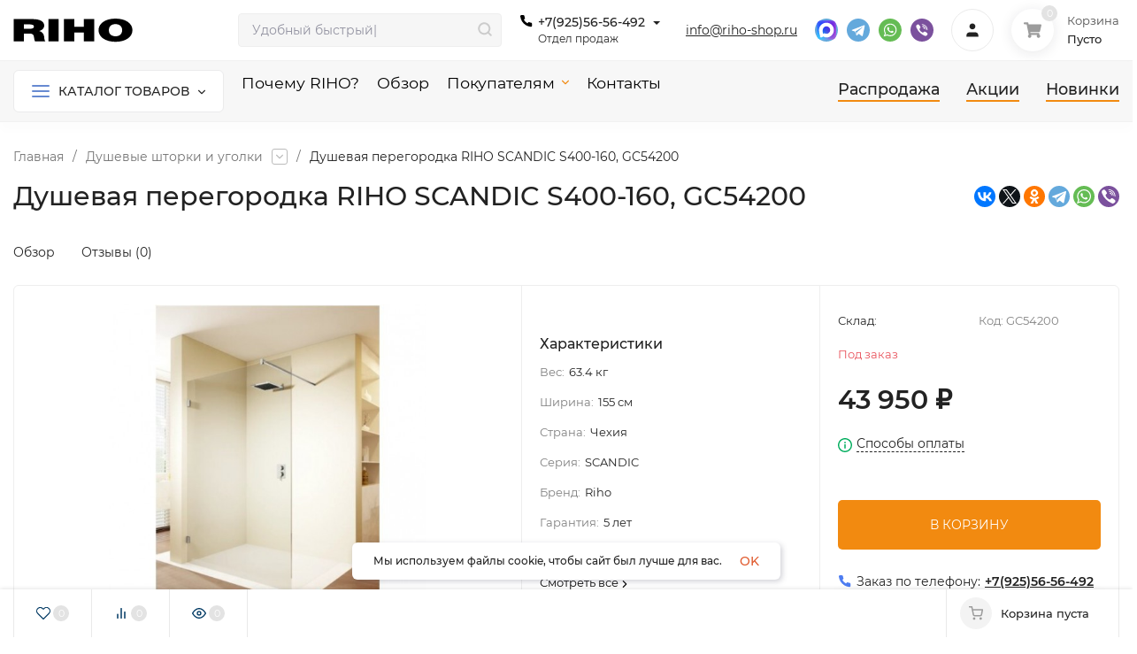

--- FILE ---
content_type: text/css
request_url: https://riho-shop.ru/wa-data/public/site/themes/insales_riho/css/user.css?v4.1.0.57
body_size: 770
content:
@font-face {
    font-display: swap;
    font-family: Red Hat Display;
    font-style: normal;
    font-weight: 400;
    src: url(https://riho-shop.ru/wa-data/public/site/red-hat-display-v19-latin_latin-ext-regular.1973dfd2.woff2) format("woff2")
}
.footer__logo img {
    max-width: 130px !important;
}
.h-menu__img-icon { 
    margin-bottom: 5px;
}
.h-menu__img-icon {
    height: 100px;
}
.c-tags__item {
    border: solid 1px #222;
    padding: 10px;
    border-radius: 5px;
}
.hides{display:none;}
.h-menu__link, .header__links {font-size: 1.1rem}
.h-slider__content {background: #f7f7f7a3;}
 .h-slider__title, .h-slider__info, .h-slider__price, .h-slider__link {margin:15px}
 .in-blocks__item {margin-top: 20px;}
._h-categ__img {
    block-size: 28rem;
    inline-size: 32rem;
    margin-block: 2.5rem;
    -webkit-mask-image: url(/wa-data/public/site/themes/insales_riho/mask/circle-large-1.01382dc8.svg);
    mask-image: url(/wa-data/public/site/themes/insales_riho/mask/circle-large-1.01382dc8.svg);
    overflow: hidden;
}
.card-rounded:nth-child(2n) .card-rounded__figure {
    -webkit-mask-image: url(/assets/website/images/circle-large-2.a4d7d89f.svg);
    mask-image: url(/assets/website/images/circle-large-2.a4d7d89f.svg);
}
.credit {
    font-size: 1.2em;
    white-space: normal;
}
.credit img {
    height: 51px;
    position: relative;
    width: auto;
    margin: -5px -5px 0 7px;
}
.credit .uk-text-muted {
    border: 1px solid #08bb16;
    padding: 16px 5px;
}
.c-menu__items-promo_col {
    flex: none;
    margin-left: 20px;
    width: calc(20% - 26.66px);
}
.delivery-time {
    color: #bb6500;
}
.uk-link, a {
        color: #222; text-decoration: underline;
}
.uk-link-toggle:hover .uk-link, .uk-link:hover, a:hover {
        color: #000;
       text-decoration: underline;
}

--- FILE ---
content_type: text/css
request_url: https://riho-shop.ru/wa-data/public/shop/plugins/relink/css/all_01857eeaf1fc8440d99223393ac3a494.css
body_size: 279
content:
.b-relink{margin:40px 0 0;padding-top:20px;border-top:solid 1px #eee}@media (min-width:992px){.b-relink{padding-top:10px;margin:30px 0}}.b-relink__head{font-size:16px;font-weight:700;line-height:25px;padding-bottom:10px;margin:0}.b-relink__list{display:flex;flex-wrap:wrap;margin-right:-15px;align-items:stretch}.b-relink__image{display:block;width:50px}.b-relink__thumb{display:flex;align-items:center;margin-right:12px;margin-bottom:12px;padding:2px;border-radius:3px;border:solid 1px #eee}.b-relink__thumb--active{border-color:#ff5800}.b-relink__thumb:hover{border-color:#ff9200}.b-relink__thumb--none .b-relink__image{opacity:.25}.image.b-relink__thumb {
    max-width: 300px;
}.b-relink__image {width: 200px;}

--- FILE ---
content_type: application/javascript; charset=utf-8
request_url: https://cdn.jsdelivr.net/npm/uikit@3.16.0/dist/js/uikit.min.js
body_size: 47974
content:
/*! UIkit 3.16.0 | https://www.getuikit.com | (c) 2014 - 2023 YOOtheme | MIT License */(function(ge,me){typeof exports=="object"&&typeof module<"u"?module.exports=me():typeof define=="function"&&define.amd?define("uikit",me):(ge=typeof globalThis<"u"?globalThis:ge||self,ge.UIkit=me())})(this,function(){"use strict";const{hasOwnProperty:ge,toString:me}=Object.prototype;function Mt(t,e){return ge.call(t,e)}const wo=/\B([A-Z])/g,Zt=ft(t=>t.replace(wo,"-$1").toLowerCase()),bo=/-(\w)/g,ve=ft(t=>t.replace(bo,bs)),_t=ft(t=>t.length?bs(null,t.charAt(0))+t.slice(1):"");function bs(t,e){return e?e.toUpperCase():""}function ht(t,e){var i;return(i=t==null?void 0:t.startsWith)==null?void 0:i.call(t,e)}function Qt(t,e){var i;return(i=t==null?void 0:t.endsWith)==null?void 0:i.call(t,e)}function v(t,e){var i;return(i=t==null?void 0:t.includes)==null?void 0:i.call(t,e)}function $t(t,e){var i;return(i=t==null?void 0:t.findIndex)==null?void 0:i.call(t,e)}const{isArray:Q,from:_i}=Array,{assign:xt}=Object;function dt(t){return typeof t=="function"}function Et(t){return t!==null&&typeof t=="object"}function yt(t){return me.call(t)==="[object Object]"}function Ut(t){return Et(t)&&t===t.window}function Re(t){return Ei(t)===9}function je(t){return Ei(t)>=1}function te(t){return Ei(t)===1}function Ei(t){return!Ut(t)&&Et(t)&&t.nodeType}function Ii(t){return typeof t=="boolean"}function F(t){return typeof t=="string"}function ee(t){return typeof t=="number"}function vt(t){return ee(t)||F(t)&&!isNaN(t-parseFloat(t))}function we(t){return!(Q(t)?t.length:Et(t)&&Object.keys(t).length)}function V(t){return t===void 0}function Pi(t){return Ii(t)?t:t==="true"||t==="1"||t===""?!0:t==="false"||t==="0"?!1:t}function kt(t){const e=Number(t);return isNaN(e)?!1:e}function $(t){return parseFloat(t)||0}function R(t){return k(t)[0]}function k(t){return je(t)?[t]:Array.from(t||[]).filter(je)}function ie(t){if(Ut(t))return t;t=R(t);const e=Re(t)?t:t==null?void 0:t.ownerDocument;return(e==null?void 0:e.defaultView)||window}function be(t,e){return t===e||Et(t)&&Et(e)&&Object.keys(t).length===Object.keys(e).length&&St(t,(i,s)=>i===e[s])}function Ai(t,e,i){return t.replace(new RegExp(`${e}|${i}`,"g"),s=>s===e?i:e)}function se(t){return t[t.length-1]}function St(t,e){for(const i in t)if(e(t[i],i)===!1)return!1;return!0}function qe(t,e){return t.slice().sort(({[e]:i=0},{[e]:s=0})=>i>s?1:s>i?-1:0)}function Nt(t,e){return t.reduce((i,s)=>i+$(dt(e)?e(s):s[e]),0)}function $s(t,e){const i=new Set;return t.filter(({[e]:s})=>i.has(s)?!1:i.add(s))}function U(t,e=0,i=1){return Math.min(Math.max(kt(t)||0,e),i)}function P(){}function Oi(...t){return[["bottom","top"],["right","left"]].every(([e,i])=>Math.min(...t.map(({[e]:s})=>s))-Math.max(...t.map(({[i]:s})=>s))>0)}function Ve(t,e){return t.x<=e.right&&t.x>=e.left&&t.y<=e.bottom&&t.y>=e.top}function Di(t,e,i){const s=e==="width"?"height":"width";return{[s]:t[e]?Math.round(i*t[s]/t[e]):t[s],[e]:i}}function xs(t,e){t={...t};for(const i in t)t=t[i]>e[i]?Di(t,i,e[i]):t;return t}function $o(t,e){t=xs(t,e);for(const i in t)t=t[i]<e[i]?Di(t,i,e[i]):t;return t}const Ye={ratio:Di,contain:xs,cover:$o};function ct(t,e,i=0,s=!1){e=k(e);const{length:n}=e;return n?(t=vt(t)?kt(t):t==="next"?i+1:t==="previous"?i-1:t==="last"?n-1:e.indexOf(R(t)),s?U(t,0,n-1):(t%=n,t<0?t+n:t)):-1}function ft(t){const e=Object.create(null);return i=>e[i]||(e[i]=t(i))}class Ge{constructor(){this.promise=new Promise((e,i)=>{this.reject=i,this.resolve=e})}}function p(t,e,i){var s;if(Et(e)){for(const n in e)p(t,n,e[n]);return}if(V(i))return(s=R(t))==null?void 0:s.getAttribute(e);for(const n of k(t))dt(i)&&(i=i.call(n,p(n,e))),i===null?$e(n,e):n.setAttribute(e,i)}function wt(t,e){return k(t).some(i=>i.hasAttribute(e))}function $e(t,e){k(t).forEach(i=>i.removeAttribute(e))}function tt(t,e){for(const i of[e,`data-${e}`])if(wt(t,i))return p(t,i)}const xo={area:!0,base:!0,br:!0,col:!0,embed:!0,hr:!0,img:!0,input:!0,keygen:!0,link:!0,meta:!0,param:!0,source:!0,track:!0,wbr:!0};function Bi(t){return k(t).some(e=>xo[e.tagName.toLowerCase()])}function q(t){return k(t).some(e=>e.offsetWidth||e.offsetHeight||e.getClientRects().length)}const xe="input,select,textarea,button";function Mi(t){return k(t).some(e=>_(e,xe))}const Xe=`${xe},a[href],[tabindex]`;function Je(t){return _(t,Xe)}function A(t){var e;return(e=R(t))==null?void 0:e.parentElement}function ye(t,e){return k(t).filter(i=>_(i,e))}function _(t,e){return k(t).some(i=>i.matches(e))}function Y(t,e){return te(t)?t.closest(ht(e,">")?e.slice(1):e):k(t).map(i=>Y(i,e)).filter(Boolean)}function O(t,e){return F(e)?!!Y(t,e):R(e).contains(R(t))}function ne(t,e){const i=[];for(;t=A(t);)(!e||_(t,e))&&i.push(t);return i}function E(t,e){t=R(t);const i=t?k(t.children):[];return e?ye(i,e):i}function oe(t,e){return e?k(t).indexOf(R(e)):E(A(t)).indexOf(t)}function ut(t,e){return Ni(t,ks(t,e))}function ke(t,e){return Se(t,ks(t,e))}function Ni(t,e){return R(Ss(t,R(e),"querySelector"))}function Se(t,e){return k(Ss(t,R(e),"querySelectorAll"))}const yo=/(^|[^\\],)\s*[!>+~-]/,ys=ft(t=>t.match(yo));function ks(t,e=document){return F(t)&&ys(t)||Re(e)?e:e.ownerDocument}const ko=/([!>+~-])(?=\s+[!>+~-]|\s*$)/g,So=ft(t=>t.replace(ko,"$1 *"));function Ss(t,e=document,i){if(!t||!F(t))return t;if(t=So(t),ys(t)){const s=Co(t);t="";for(let n of s){let o=e;if(n[0]==="!"){const r=n.substr(1).trim().split(" ");if(o=Y(A(e),r[0]),n=r.slice(1).join(" ").trim(),!n.length&&s.length===1)return o}if(n[0]==="-"){const r=n.substr(1).trim().split(" "),a=(o||e).previousElementSibling;o=_(a,n.substr(1))?a:null,n=r.slice(1).join(" ")}o&&(t+=`${t?",":""}${_o(o)} ${n}`)}e=document}try{return e[i](t)}catch{return null}}const To=/.*?[^\\](?:,|$)/g,Co=ft(t=>t.match(To).map(e=>e.replace(/,$/,"").trim()));function _o(t){const e=[];for(;t.parentNode;){const i=p(t,"id");if(i){e.unshift(`#${zi(i)}`);break}else{let{tagName:s}=t;s!=="HTML"&&(s+=`:nth-child(${oe(t)+1})`),e.unshift(s),t=t.parentNode}}return e.join(" > ")}function zi(t){return F(t)?CSS.escape(t):""}function x(...t){let[e,i,s,n,o=!1]=Fi(t);n.length>1&&(n=Io(n)),o!=null&&o.self&&(n=Po(n)),s&&(n=Eo(s,n));for(const r of i)for(const a of e)a.addEventListener(r,n,o);return()=>zt(e,i,n,o)}function zt(...t){let[e,i,,s,n=!1]=Fi(t);for(const o of i)for(const r of e)r.removeEventListener(o,s,n)}function L(...t){const[e,i,s,n,o=!1,r]=Fi(t),a=x(e,i,s,l=>{const c=!r||r(l);c&&(a(),n(l,c))},o);return a}function m(t,e,i){return Hi(t).every(s=>s.dispatchEvent(Ft(e,!0,!0,i)))}function Ft(t,e=!0,i=!1,s){return F(t)&&(t=new CustomEvent(t,{bubbles:e,cancelable:i,detail:s})),t}function Fi(t){return t[0]=Hi(t[0]),F(t[1])&&(t[1]=t[1].split(" ")),dt(t[2])&&t.splice(2,0,!1),t}function Eo(t,e){return i=>{const s=t[0]===">"?Se(t,i.currentTarget).reverse().filter(n=>O(i.target,n))[0]:Y(i.target,t);s&&(i.current=s,e.call(this,i))}}function Io(t){return e=>Q(e.detail)?t(e,...e.detail):t(e)}function Po(t){return function(e){if(e.target===e.currentTarget||e.target===e.current)return t.call(null,e)}}function Ts(t){return t&&"addEventListener"in t}function Ao(t){return Ts(t)?t:R(t)}function Hi(t){return Q(t)?t.map(Ao).filter(Boolean):F(t)?Se(t):Ts(t)?[t]:k(t)}function Tt(t){return t.pointerType==="touch"||!!t.touches}function re(t){var e,i;const{clientX:s,clientY:n}=((e=t.touches)==null?void 0:e[0])||((i=t.changedTouches)==null?void 0:i[0])||t;return{x:s,y:n}}const Oo={"animation-iteration-count":!0,"column-count":!0,"fill-opacity":!0,"flex-grow":!0,"flex-shrink":!0,"font-weight":!0,"line-height":!0,opacity:!0,order:!0,orphans:!0,"stroke-dasharray":!0,"stroke-dashoffset":!0,widows:!0,"z-index":!0,zoom:!0};function h(t,e,i,s){const n=k(t);for(const o of n)if(F(e)){if(e=Li(e),V(i))return getComputedStyle(o).getPropertyValue(e);o.style.setProperty(e,vt(i)&&!Oo[e]?`${i}px`:i||ee(i)?i:"",s)}else if(Q(e)){const r={};for(const a of e)r[a]=h(o,a);return r}else Et(e)&&(s=i,St(e,(r,a)=>h(o,a,r,s)));return n[0]}const Li=ft(t=>Do(t));function Do(t){if(ht(t,"--"))return t;t=Zt(t);const{style:e}=document.documentElement;if(t in e)return t;for(const i of["webkit","moz"]){const s=`-${i}-${t}`;if(s in e)return s}}function y(t,...e){Cs(t,e,"add")}function N(t,...e){Cs(t,e,"remove")}function Wi(t,e){p(t,"class",i=>(i||"").replace(new RegExp(`\\b${e}\\b\\s?`,"g"),""))}function Ri(t,...e){e[0]&&N(t,e[0]),e[1]&&y(t,e[1])}function D(t,e){return[e]=ji(e),!!e&&k(t).some(i=>i.classList.contains(e))}function j(t,e,i){const s=ji(e);V(i)||(i=!!i);for(const n of k(t))for(const o of s)n.classList.toggle(o,i)}function Cs(t,e,i){e=e.reduce((s,n)=>s.concat(ji(n)),[]);for(const s of k(t))s.classList[i](...e)}function ji(t){return String(t).split(/[ ,]/).filter(Boolean)}function Bo(t,e,i=400,s="linear"){return i=Math.round(i),Promise.all(k(t).map(n=>new Promise((o,r)=>{for(const l in e){const c=h(n,l);c===""&&h(n,l,c)}const a=setTimeout(()=>m(n,"transitionend"),i);L(n,"transitionend transitioncanceled",({type:l})=>{clearTimeout(a),N(n,"uk-transition"),h(n,{transitionProperty:"",transitionDuration:"",transitionTimingFunction:""}),l==="transitioncanceled"?r():o(n)},{self:!0}),y(n,"uk-transition"),h(n,{transitionProperty:Object.keys(e).map(Li).join(","),transitionDuration:`${i}ms`,transitionTimingFunction:s,...e})})))}const S={start:Bo,async stop(t){m(t,"transitionend"),await Promise.resolve()},async cancel(t){m(t,"transitioncanceled"),await Promise.resolve()},inProgress(t){return D(t,"uk-transition")}},Te="uk-animation-";function _s(t,e,i=200,s,n){return Promise.all(k(t).map(o=>new Promise((r,a)=>{m(o,"animationcanceled");const l=setTimeout(()=>m(o,"animationend"),i);L(o,"animationend animationcanceled",({type:c})=>{clearTimeout(l),c==="animationcanceled"?a():r(o),h(o,"animationDuration",""),Wi(o,`${Te}\\S*`)},{self:!0}),h(o,"animationDuration",`${i}ms`),y(o,e,Te+(n?"leave":"enter")),ht(e,Te)&&(s&&y(o,`uk-transform-origin-${s}`),n&&y(o,`${Te}reverse`))})))}const Mo=new RegExp(`${Te}(enter|leave)`),pt={in:_s,out(t,e,i,s){return _s(t,e,i,s,!0)},inProgress(t){return Mo.test(p(t,"class"))},cancel(t){m(t,"animationcanceled")}};function No(t){if(document.readyState!=="loading"){t();return}L(document,"DOMContentLoaded",t)}function X(t,...e){return e.some(i=>{var s;return((s=t==null?void 0:t.tagName)==null?void 0:s.toLowerCase())===i.toLowerCase()})}function Es(t){return t=w(t),t.innerHTML="",t}function It(t,e){return V(e)?w(t).innerHTML:W(Es(t),e)}const zo=Qe("prepend"),W=Qe("append"),Ke=Qe("before"),Ze=Qe("after");function Qe(t){return function(e,i){var s;const n=k(F(i)?Ht(i):i);return(s=w(e))==null||s[t](...n),Is(n)}}function ot(t){k(t).forEach(e=>e.remove())}function Ue(t,e){for(e=R(Ke(t,e));e.firstChild;)e=e.firstChild;return W(e,t),e}function qi(t,e){return k(k(t).map(i=>i.hasChildNodes()?Ue(k(i.childNodes),e):W(i,e)))}function Ce(t){k(t).map(A).filter((e,i,s)=>s.indexOf(e)===i).forEach(e=>e.replaceWith(...e.childNodes))}const Fo=/^\s*<(\w+|!)[^>]*>/,Ho=/^<(\w+)\s*\/?>(?:<\/\1>)?$/;function Ht(t){const e=Ho.exec(t);if(e)return document.createElement(e[1]);const i=document.createElement("div");return Fo.test(t)?i.insertAdjacentHTML("beforeend",t.trim()):i.textContent=t,Is(i.childNodes)}function Is(t){return t.length>1?t:t[0]}function Ct(t,e){if(te(t))for(e(t),t=t.firstElementChild;t;){const i=t.nextElementSibling;Ct(t,e),t=i}}function w(t,e){return Ps(t)?R(Ht(t)):Ni(t,e)}function B(t,e){return Ps(t)?k(Ht(t)):Se(t,e)}function Ps(t){return F(t)&&ht(t.trim(),"<")}const Lt={width:["left","right"],height:["top","bottom"]};function b(t){const e=te(t)?R(t).getBoundingClientRect():{height:et(t),width:_e(t),top:0,left:0};return{height:e.height,width:e.width,top:e.top,left:e.left,bottom:e.top+e.height,right:e.left+e.width}}function I(t,e){const i=b(t);if(t){const{scrollY:n,scrollX:o}=ie(t),r={height:n,width:o};for(const a in Lt)for(const l of Lt[a])i[l]+=r[a]}if(!e)return i;const s=h(t,"position");St(h(t,["left","top"]),(n,o)=>h(t,o,e[o]-i[o]+$(s==="absolute"&&n==="auto"?ti(t)[o]:n)))}function ti(t){let{top:e,left:i}=I(t);const{ownerDocument:{body:s,documentElement:n},offsetParent:o}=R(t);let r=o||n;for(;r&&(r===s||r===n)&&h(r,"position")==="static";)r=r.parentNode;if(te(r)){const a=I(r);e-=a.top+$(h(r,"borderTopWidth")),i-=a.left+$(h(r,"borderLeftWidth"))}return{top:e-$(h(t,"marginTop")),left:i-$(h(t,"marginLeft"))}}function Wt(t){t=R(t);const e=[t.offsetTop,t.offsetLeft];for(;t=t.offsetParent;)if(e[0]+=t.offsetTop+$(h(t,"borderTopWidth")),e[1]+=t.offsetLeft+$(h(t,"borderLeftWidth")),h(t,"position")==="fixed"){const i=ie(t);return e[0]+=i.scrollY,e[1]+=i.scrollX,e}return e}const et=As("height"),_e=As("width");function As(t){const e=_t(t);return(i,s)=>{if(V(s)){if(Ut(i))return i[`inner${e}`];if(Re(i)){const n=i.documentElement;return Math.max(n[`offset${e}`],n[`scroll${e}`])}return i=R(i),s=h(i,t),s=s==="auto"?i[`offset${e}`]:$(s)||0,s-ae(i,t)}else return h(i,t,!s&&s!==0?"":+s+ae(i,t)+"px")}}function ae(t,e,i="border-box"){return h(t,"boxSizing")===i?Nt(Lt[e].map(_t),s=>$(h(t,`padding${s}`))+$(h(t,`border${s}Width`))):0}function ei(t){for(const e in Lt)for(const i in Lt[e])if(Lt[e][i]===t)return Lt[e][1-i];return t}function rt(t,e="width",i=window,s=!1){return F(t)?Nt(Wo(t),n=>{const o=jo(n);return o?qo(o==="vh"?Vo():o==="vw"?_e(ie(i)):s?i[`offset${_t(e)}`]:b(i)[e],n):n}):$(t)}const Lo=/-?\d+(?:\.\d+)?(?:v[wh]|%|px)?/g,Wo=ft(t=>t.toString().replace(/\s/g,"").match(Lo)||[]),Ro=/(?:v[hw]|%)$/,jo=ft(t=>(t.match(Ro)||[])[0]);function qo(t,e){return t*$(e)/100}let Ee,le;function Vo(){return Ee||(le||(le=w("<div>"),h(le,{height:"100vh",position:"fixed"}),x(window,"resize",()=>Ee=null)),W(document.body,le),Ee=le.clientHeight,ot(le),Ee)}const Rt=typeof window<"u",J=Rt&&document.dir==="rtl",jt=Rt&&"ontouchstart"in window,he=Rt&&window.PointerEvent,gt=he?"pointerdown":jt?"touchstart":"mousedown",ii=he?"pointermove":jt?"touchmove":"mousemove",Pt=he?"pointerup":jt?"touchend":"mouseup",At=he?"pointerenter":jt?"":"mouseenter",qt=he?"pointerleave":jt?"":"mouseleave",si=he?"pointercancel":"touchcancel",G={reads:[],writes:[],read(t){return this.reads.push(t),Yi(),t},write(t){return this.writes.push(t),Yi(),t},clear(t){Ds(this.reads,t),Ds(this.writes,t)},flush:Vi};function Vi(t){Os(G.reads),Os(G.writes.splice(0)),G.scheduled=!1,(G.reads.length||G.writes.length)&&Yi(t+1)}const Yo=4;function Yi(t){G.scheduled||(G.scheduled=!0,t&&t<Yo?Promise.resolve().then(()=>Vi(t)):requestAnimationFrame(()=>Vi(1)))}function Os(t){let e;for(;e=t.shift();)try{e()}catch(i){console.error(i)}}function Ds(t,e){const i=t.indexOf(e);return~i&&t.splice(i,1)}function Gi(){}Gi.prototype={positions:[],init(){this.positions=[];let t;this.unbind=x(document,"mousemove",e=>t=re(e)),this.interval=setInterval(()=>{t&&(this.positions.push(t),this.positions.length>5&&this.positions.shift())},50)},cancel(){var t;(t=this.unbind)==null||t.call(this),clearInterval(this.interval)},movesTo(t){if(this.positions.length<2)return!1;const e=t.getBoundingClientRect(),{left:i,right:s,top:n,bottom:o}=e,[r]=this.positions,a=se(this.positions),l=[r,a];return Ve(a,e)?!1:[[{x:i,y:n},{x:s,y:o}],[{x:i,y:o},{x:s,y:n}]].some(u=>{const d=Go(l,u);return d&&Ve(d,e)})}};function Go([{x:t,y:e},{x:i,y:s}],[{x:n,y:o},{x:r,y:a}]){const l=(a-o)*(i-t)-(r-n)*(s-e);if(l===0)return!1;const c=((r-n)*(e-o)-(a-o)*(t-n))/l;return c<0?!1:{x:t+c*(i-t),y:e+c*(s-e)}}function ce(t,e,i,s=!0){const n=new IntersectionObserver(s?(o,r)=>{o.some(a=>a.isIntersecting)&&e(o,r)}:e,i);for(const o of k(t))n.observe(o);return n}const Xo=Rt&&window.ResizeObserver;function Ie(t,e,i={box:"border-box"}){return Xo?Ms(ResizeObserver,t,e,i):(Jo(),Pe.add(e),{disconnect(){Pe.delete(e)}})}let Pe;function Jo(){if(Pe)return;Pe=new Set;let t;const e=()=>{if(!t){t=!0,requestAnimationFrame(()=>t=!1);for(const i of Pe)i()}};x(window,"load resize",e),x(document,"loadedmetadata load",e,!0)}function Bs(t,e,i){return Ms(MutationObserver,t,e,i)}function Ms(t,e,i,s){const n=new t(i);for(const o of k(e))n.observe(o,s);return n}const K={};K.events=K.created=K.beforeConnect=K.connected=K.beforeDisconnect=K.disconnected=K.destroy=Xi,K.args=function(t,e){return e!==!1&&Xi(e||t)},K.update=function(t,e){return qe(Xi(t,dt(e)?{read:e}:e),"order")},K.props=function(t,e){if(Q(e)){const i={};for(const s of e)i[s]=String;e=i}return K.methods(t,e)},K.computed=K.methods=function(t,e){return e?t?{...t,...e}:e:t},K.i18n=K.data=function(t,e,i){return i?Ns(t,e,i):e?t?function(s){return Ns(t,e,s)}:e:t};function Ns(t,e,i){return K.computed(dt(t)?t.call(i,i):t,dt(e)?e.call(i,i):e)}function Xi(t,e){return t=t&&!Q(t)?[t]:t,e?t?t.concat(e):Q(e)?e:[e]:t}function Ko(t,e){return V(e)?t:e}function ue(t,e,i){const s={};if(dt(e)&&(e=e.options),e.extends&&(t=ue(t,e.extends,i)),e.mixins)for(const o of e.mixins)t=ue(t,o,i);for(const o in t)n(o);for(const o in e)Mt(t,o)||n(o);function n(o){s[o]=(K[o]||Ko)(t[o],e[o],i)}return s}function de(t,e=[]){try{return t?ht(t,"{")?JSON.parse(t):e.length&&!v(t,":")?{[e[0]]:t}:t.split(";").reduce((i,s)=>{const[n,o]=s.split(/:(.*)/);return n&&!V(o)&&(i[n.trim()]=o.trim()),i},{}):{}}catch{return{}}}function zs(t){if(oi(t)&&Ji(t,{func:"playVideo",method:"play"}),ni(t))try{t.play().catch(P)}catch{}}function Fs(t){oi(t)&&Ji(t,{func:"pauseVideo",method:"pause"}),ni(t)&&t.pause()}function Hs(t){oi(t)&&Ji(t,{func:"mute",method:"setVolume",value:0}),ni(t)&&(t.muted=!0)}function Ls(t){return ni(t)||oi(t)}function ni(t){return X(t,"video")}function oi(t){return X(t,"iframe")&&(Ws(t)||Rs(t))}function Ws(t){return!!t.src.match(/\/\/.*?youtube(-nocookie)?\.[a-z]+\/(watch\?v=[^&\s]+|embed)|youtu\.be\/.*/)}function Rs(t){return!!t.src.match(/vimeo\.com\/video\/.*/)}async function Ji(t,e){await Qo(t),js(t,e)}function js(t,e){try{t.contentWindow.postMessage(JSON.stringify({event:"command",...e}),"*")}catch{}}const Ki="_ukPlayer";let Zo=0;function Qo(t){if(t[Ki])return t[Ki];const e=Ws(t),i=Rs(t),s=++Zo;let n;return t[Ki]=new Promise(o=>{e&&L(t,"load",()=>{const r=()=>js(t,{event:"listening",id:s});n=setInterval(r,100),r()}),L(window,"message",o,!1,({data:r})=>{try{return r=JSON.parse(r),e&&(r==null?void 0:r.id)===s&&r.event==="onReady"||i&&Number(r==null?void 0:r.player_id)===s}catch{}}),t.src=`${t.src}${v(t.src,"?")?"&":"?"}${e?"enablejsapi=1":`api=1&player_id=${s}`}`}).then(()=>clearInterval(n))}function Zi(t,e=0,i=0){return q(t)?Oi(...Vt(t).map(s=>{const{top:n,left:o,bottom:r,right:a}=at(s);return{top:n-e,left:o-i,bottom:r+e,right:a+i}}).concat(I(t))):!1}function qs(t,{offset:e=0}={}){const i=q(t)?mt(t,!1,["hidden"]):[];return i.reduce((r,a,l)=>{const{scrollTop:c,scrollHeight:u,offsetHeight:d}=a,f=at(a),g=u-f.height,{height:T,top:z}=i[l-1]?at(i[l-1]):I(t);let M=Math.ceil(z-f.top-e+c);return e>0&&d<T+e?M+=e:e=0,M>g?(e-=M-g,M=g):M<0&&(e-=M,M=0),()=>s(a,M-c).then(r)},()=>Promise.resolve())();function s(r,a){return new Promise(l=>{const c=r.scrollTop,u=n(Math.abs(a)),d=Date.now();(function f(){const g=o(U((Date.now()-d)/u));r.scrollTop=c+a*g,g===1?l():requestAnimationFrame(f)})()})}function n(r){return 40*Math.pow(r,.375)}function o(r){return .5*(1-Math.cos(Math.PI*r))}}function Qi(t,e=0,i=0){if(!q(t))return 0;const[s]=mt(t,!0),{scrollHeight:n,scrollTop:o}=s,{height:r}=at(s),a=n-r,l=Wt(t)[0]-Wt(s)[0],c=Math.max(0,l-r+e),u=Math.min(a,l+t.offsetHeight-i);return U((o-c)/(u-c))}function mt(t,e=!1,i=[]){const s=Vs(t);let n=ne(t).reverse();n=n.slice(n.indexOf(s)+1);const o=$t(n,r=>h(r,"position")==="fixed");return~o&&(n=n.slice(o)),[s].concat(n.filter(r=>h(r,"overflow").split(" ").some(a=>v(["auto","scroll",...i],a))&&(!e||r.scrollHeight>at(r).height))).reverse()}function Vt(t){return mt(t,!1,["hidden","clip"])}function at(t){const e=ie(t),{document:{documentElement:i}}=e;let s=t===Vs(t)?e:t;const{visualViewport:n}=e;if(Ut(s)&&n){let{height:r,width:a,scale:l,pageTop:c,pageLeft:u}=n;return r=Math.round(r*l),a=Math.round(a*l),{height:r,width:a,top:c,left:u,bottom:c+r,right:u+a}}let o=I(s);if(h(s,"display")==="inline")return o;for(let[r,a,l,c]of[["width","x","left","right"],["height","y","top","bottom"]])Ut(s)?s=i:o[l]+=$(h(s,`border-${l}-width`)),o[r]=o[a]=s[`client${_t(r)}`],o[c]=o[r]+o[l];return o}function Vs(t){return ie(t).document.scrollingElement}const lt=[["width","x","left","right"],["height","y","top","bottom"]];function Ys(t,e,i){i={attach:{element:["left","top"],target:["left","top"],...i.attach},offset:[0,0],placement:[],...i},Q(e)||(e=[e,e]),I(t,Gs(t,e,i))}function Gs(t,e,i){const s=Xs(t,e,i),{boundary:n,viewportOffset:o=0,placement:r}=i;let a=s;for(const[l,[c,,u,d]]of Object.entries(lt)){const f=Uo(t,e[l],o,n,l);if(ri(s,f,l))continue;let g=0;if(r[l]==="flip"){const T=i.attach.target[l];if(T===d&&s[d]<=f[d]||T===u&&s[u]>=f[u])continue;g=er(t,e,i,l)[u]-s[u];const z=tr(t,e[l],o,l);if(!ri(Ui(s,g,l),z,l)){if(ri(s,z,l))continue;if(i.recursion)return!1;const M=ir(t,e,i);if(M&&ri(M,z,1-l))return M;continue}}else if(r[l]==="shift"){const T=I(e[l]),{offset:z}=i;g=U(U(s[u],f[u],f[d]-s[c]),T[u]-s[c]+z[l],T[d]-z[l])-s[u]}a=Ui(a,g,l)}return a}function Xs(t,e,i){let{attach:s,offset:n}={attach:{element:["left","top"],target:["left","top"],...i.attach},offset:[0,0],...i},o=I(t);for(const[r,[a,,l,c]]of Object.entries(lt)){const u=s.target[r]===s.element[r]?at(e[r]):I(e[r]);o=Ui(o,u[l]-o[l]+Js(s.target[r],c,u[a])-Js(s.element[r],c,o[a])+ +n[r],r)}return o}function Ui(t,e,i){const[,s,n,o]=lt[i],r={...t};return r[n]=t[s]=t[n]+e,r[o]+=e,r}function Js(t,e,i){return t==="center"?i/2:t===e?i:0}function Uo(t,e,i,s,n){let o=Zs(...Ks(t,e).map(at));return i&&(o[lt[n][2]]+=i,o[lt[n][3]]-=i),s&&(o=Zs(o,I(Q(s)?s[n]:s))),o}function tr(t,e,i,s){const[n,o,r,a]=lt[s],[l]=Ks(t,e),c=at(l);return["auto","scroll"].includes(h(l,`overflow-${o}`))&&(c[r]-=l[`scroll${_t(r)}`],c[a]=c[r]+l[`scroll${_t(n)}`]),c[r]+=i,c[a]-=i,c}function Ks(t,e){return Vt(e).filter(i=>O(t,i))}function Zs(...t){let e={};for(const i of t)for(const[,,s,n]of lt)e[s]=Math.max(e[s]||0,i[s]),e[n]=Math.min(...[e[n],i[n]].filter(Boolean));return e}function ri(t,e,i){const[,,s,n]=lt[i];return t[s]>=e[s]&&t[n]<=e[n]}function er(t,e,{offset:i,attach:s},n){return Xs(t,e,{attach:{element:Qs(s.element,n),target:Qs(s.target,n)},offset:sr(i,n)})}function ir(t,e,i){return Gs(t,e,{...i,attach:{element:i.attach.element.map(Us).reverse(),target:i.attach.target.map(Us).reverse()},offset:i.offset.reverse(),placement:i.placement.reverse(),recursion:!0})}function Qs(t,e){const i=[...t],s=lt[e].indexOf(t[e]);return~s&&(i[e]=lt[e][1-s%2+2]),i}function Us(t){for(let e=0;e<lt.length;e++){const i=lt[e].indexOf(t);if(~i)return lt[1-e][i%2+2]}}function sr(t,e){return t=[...t],t[e]*=-1,t}var nr=Object.freeze({__proto__:null,$:w,$$:B,Animation:pt,Deferred:Ge,Dimensions:Ye,MouseTracker:Gi,Transition:S,addClass:y,after:Ze,append:W,apply:Ct,assign:xt,attr:p,before:Ke,boxModelAdjust:ae,camelize:ve,children:E,clamp:U,closest:Y,createEvent:Ft,css:h,data:tt,dimensions:b,each:St,empty:Es,endsWith:Qt,escape:zi,fastdom:G,filter:ye,find:Ni,findAll:Se,findIndex:$t,flipPosition:ei,fragment:Ht,getEventPos:re,getIndex:ct,hasAttr:wt,hasClass:D,hasOwn:Mt,hasTouch:jt,height:et,html:It,hyphenate:Zt,inBrowser:Rt,includes:v,index:oe,intersectRect:Oi,isArray:Q,isBoolean:Ii,isDocument:Re,isElement:te,isEmpty:we,isEqual:be,isFocusable:Je,isFunction:dt,isInView:Zi,isInput:Mi,isNode:je,isNumber:ee,isNumeric:vt,isObject:Et,isPlainObject:yt,isRtl:J,isString:F,isTag:X,isTouch:Tt,isUndefined:V,isVideo:Ls,isVisible:q,isVoidElement:Bi,isWindow:Ut,last:se,matches:_,memoize:ft,mergeOptions:ue,mute:Hs,noop:P,observeIntersection:ce,observeMutation:Bs,observeResize:Ie,off:zt,offset:I,offsetPosition:Wt,offsetViewport:at,on:x,once:L,overflowParents:Vt,parent:A,parents:ne,parseOptions:de,pause:Fs,play:zs,pointInRect:Ve,pointerCancel:si,pointerDown:gt,pointerEnter:At,pointerLeave:qt,pointerMove:ii,pointerUp:Pt,position:ti,positionAt:Ys,prepend:zo,propName:Li,query:ut,queryAll:ke,ready:No,remove:ot,removeAttr:$e,removeClass:N,removeClasses:Wi,replaceClass:Ri,scrollIntoView:qs,scrollParents:mt,scrolledOver:Qi,selFocusable:Xe,selInput:xe,sortBy:qe,startsWith:ht,sumBy:Nt,swap:Ai,toArray:_i,toBoolean:Pi,toEventTargets:Hi,toFloat:$,toNode:R,toNodes:k,toNumber:kt,toPx:rt,toWindow:ie,toggleClass:j,trigger:m,ucfirst:_t,uniqueBy:$s,unwrap:Ce,width:_e,within:O,wrapAll:Ue,wrapInner:qi});function or(t){const e=t.data;t.use=function(n){if(!n.installed)return n.call(null,this),n.installed=!0,this},t.mixin=function(n,o){o=(F(o)?t.component(o):o)||this,o.options=ue(o.options,n)},t.extend=function(n){n=n||{};const o=this,r=function(l){this._init(l)};return r.prototype=Object.create(o.prototype),r.prototype.constructor=r,r.options=ue(o.options,n),r.super=o,r.extend=o.extend,r},t.update=function(n,o){n=n?R(n):document.body;for(const r of ne(n).reverse())s(r[e],o);Ct(n,r=>s(r[e],o))};let i;Object.defineProperty(t,"container",{get(){return i||document.body},set(n){i=w(n)}});function s(n,o){if(n)for(const r in n)n[r]._connected&&n[r]._callUpdate(o)}}function rr(t){t.prototype._callHook=function(s){var n;(n=this.$options[s])==null||n.forEach(o=>o.call(this))},t.prototype._callConnected=function(){this._connected||(this._data={},this._computed={},this._initProps(),this._callHook("beforeConnect"),this._connected=!0,this._initEvents(),this._initObservers(),this._callHook("connected"),this._callUpdate())},t.prototype._callDisconnected=function(){this._connected&&(this._callHook("beforeDisconnect"),this._disconnectObservers(),this._unbindEvents(),this._callHook("disconnected"),this._connected=!1,delete this._watch)},t.prototype._callUpdate=function(s="update"){this._connected&&((s==="update"||s==="resize")&&this._callWatches(),this.$options.update&&(this._updates||(this._updates=new Set,G.read(()=>{this._connected&&e.call(this,this._updates),delete this._updates})),this._updates.add(s.type||s)))},t.prototype._callWatches=function(){if(this._watch)return;const s=!Mt(this,"_watch");this._watch=G.read(()=>{this._connected&&i.call(this,s),this._watch=null})};function e(s){for(const{read:n,write:o,events:r=[]}of this.$options.update){if(!s.has("update")&&!r.some(l=>s.has(l)))continue;let a;n&&(a=n.call(this,this._data,s),a&&yt(a)&&xt(this._data,a)),o&&a!==!1&&G.write(()=>{this._connected&&o.call(this,this._data,s)})}}function i(s){const{$options:{computed:n}}=this,o={...this._computed};this._computed={};for(const r in n){const{watch:a,immediate:l}=n[r];a&&(s&&l||Mt(o,r)&&!be(o[r],this[r]))&&a.call(this,this[r],o[r])}}}function ar(t){let e=0;t.prototype._init=function(i){i=i||{},i.data=ur(i,this.constructor.options),this.$options=ue(this.constructor.options,i,this),this.$el=null,this.$props={},this._uid=e++,this._initData(),this._initMethods(),this._initComputeds(),this._callHook("created"),i.el&&this.$mount(i.el)},t.prototype._initData=function(){const{data:i={}}=this.$options;for(const s in i)this.$props[s]=this[s]=i[s]},t.prototype._initMethods=function(){const{methods:i}=this.$options;if(i)for(const s in i)this[s]=i[s].bind(this)},t.prototype._initComputeds=function(){const{computed:i}=this.$options;if(this._computed={},i)for(const s in i)lr(this,s,i[s])},t.prototype._initProps=function(i){let s;i=i||tn(this.$options);for(s in i)V(i[s])||(this.$props[s]=i[s]);const n=[this.$options.computed,this.$options.methods];for(s in this.$props)s in i&&hr(n,s)&&(this[s]=this.$props[s])},t.prototype._initEvents=function(){this._events=[];for(const i of this.$options.events||[])if(Mt(i,"handler"))ai(this,i);else for(const s in i)ai(this,i[s],s)},t.prototype._unbindEvents=function(){this._events.forEach(i=>i()),delete this._events},t.prototype._initObservers=function(){this._observers=[fr(this),dr(this)]},t.prototype.registerObserver=function(...i){this._observers.push(...i)},t.prototype._disconnectObservers=function(){this._observers.forEach(i=>i==null?void 0:i.disconnect())}}function tn(t){const e={},{args:i=[],props:s={},el:n,id:o}=t;if(!s)return e;for(const a in s){const l=Zt(a);let c=tt(n,l);V(c)||(c=s[a]===Boolean&&c===""?!0:ts(s[a],c),!(l==="target"&&ht(c,"_"))&&(e[a]=c))}const r=de(tt(n,o),i);for(const a in r){const l=ve(a);V(s[l])||(e[l]=ts(s[l],r[a]))}return e}function lr(t,e,i){Object.defineProperty(t,e,{enumerable:!0,get(){const{_computed:s,$props:n,$el:o}=t;return Mt(s,e)||(s[e]=(i.get||i).call(t,n,o)),s[e]},set(s){const{_computed:n}=t;n[e]=i.set?i.set.call(t,s):s,V(n[e])&&delete n[e]}})}function ai(t,e,i){yt(e)||(e={name:i,handler:e});let{name:s,el:n,handler:o,capture:r,passive:a,delegate:l,filter:c,self:u}=e;if(n=dt(n)?n.call(t):n||t.$el,Q(n)){n.forEach(d=>ai(t,{...e,el:d},i));return}!n||c&&!c.call(t)||t._events.push(x(n,s,l?F(l)?l:l.call(t):null,F(o)?t[o]:o.bind(t),{passive:a,capture:r,self:u}))}function hr(t,e){return t.every(i=>!i||!Mt(i,e))}function ts(t,e){return t===Boolean?Pi(e):t===Number?kt(e):t==="list"?cr(e):t===Object?de(e):t?t(e):e}function cr(t){return Q(t)?t:F(t)?t.split(/,(?![^(]*\))/).map(e=>vt(e)?kt(e):Pi(e.trim())):[t]}function ur({data:t={}},{args:e=[],props:i={}}){Q(t)&&(t=t.slice(0,e.length).reduce((s,n,o)=>(yt(n)?xt(s,n):s[e[o]]=n,s),{}));for(const s in t)V(t[s])?delete t[s]:i[s]&&(t[s]=ts(i[s],t[s]));return t}function dr(t){let{el:e,computed:i}=t.$options;if(!i)return;for(const n in i)if(i[n].document){e=e.ownerDocument;break}const s=new MutationObserver(()=>t._callWatches());return s.observe(e,{childList:!0,subtree:!0}),s}function fr(t){const{$options:e,$props:i}=t,{id:s,attrs:n,props:o,el:r}=e;if(!o||n===!1)return;const a=Q(n)?n:Object.keys(o),l=a.map(u=>Zt(u)).concat(s),c=new MutationObserver(u=>{const d=tn(e);u.some(({attributeName:f})=>{const g=f.replace("data-","");return(g===s?a:[ve(g),ve(f)]).some(T=>!V(d[T])&&d[T]!==i[T])})&&t.$reset()});return c.observe(r,{attributes:!0,attributeFilter:l.concat(l.map(u=>`data-${u}`))}),c}function pr(t){const e=t.data;t.prototype.$create=function(i,s,n){return t[i](s,n)},t.prototype.$mount=function(i){const{name:s}=this.$options;i[e]||(i[e]={}),!i[e][s]&&(i[e][s]=this,this.$el=this.$options.el=this.$options.el||i,O(i,document)&&this._callConnected())},t.prototype.$reset=function(){this._callDisconnected(),this._callConnected()},t.prototype.$destroy=function(i=!1){const{el:s,name:n}=this.$options;s&&this._callDisconnected(),this._callHook("destroy"),s!=null&&s[e]&&(delete s[e][n],we(s[e])||delete s[e],i&&ot(this.$el))},t.prototype.$emit=function(i){this._callUpdate(i)},t.prototype.$update=function(i=this.$el,s){t.update(i,s)},t.prototype.$getComponent=t.getComponent,Object.defineProperty(t.prototype,"$container",Object.getOwnPropertyDescriptor(t,"container"))}const Ot={};function gr(t){const{data:e,prefix:i}=t;t.component=function(s,n){var o;s=Zt(s);const r=i+s;if(!n)return yt(Ot[r])&&(Ot[r]=Ot[`data-${r}`]=t.extend(Ot[r])),Ot[r];s=ve(s),t[s]=function(l,c){const u=t.component(s);return u.options.functional?new u({data:yt(l)?l:[...arguments]}):l?B(l).map(d)[0]:d();function d(f){const g=t.getComponent(f,s);if(g)if(c)g.$destroy();else return g;return new u({el:f,data:c})}};const a=yt(n)?{...n}:n.options;return a.id=r,a.name=s,(o=a.install)==null||o.call(a,t,a,s),t._initialized&&!a.functional&&requestAnimationFrame(()=>t[s](`[${r}],[data-${r}]`)),Ot[r]=Ot[`data-${r}`]=yt(n)?a:n},t.getComponents=s=>(s==null?void 0:s[e])||{},t.getComponent=(s,n)=>t.getComponents(s)[n],t.connect=s=>{if(s[e])for(const n in s[e])s[e][n]._callConnected();for(const n of s.getAttributeNames()){const o=en(n);o&&t[o](s)}},t.disconnect=s=>{for(const n in s[e])s[e][n]._callDisconnected()}}function en(t){const e=Ot[t];return e&&(yt(e)?e:e.options).name}const it=function(t){this._init(t)};it.util=nr,it.data="__uikit__",it.prefix="uk-",it.options={},it.version="3.16.0",or(it),rr(it),ar(it),gr(it),pr(it);function mr(t){const{connect:e,disconnect:i}=t;if(!Rt||!window.MutationObserver)return;requestAnimationFrame(function(){m(document,"uikit:init",t),document.body&&Ct(document.body,e),new MutationObserver(o=>o.forEach(s)).observe(document,{childList:!0,subtree:!0}),new MutationObserver(o=>o.forEach(n)).observe(document,{attributes:!0,subtree:!0}),t._initialized=!0});function s({addedNodes:o,removedNodes:r}){for(const a of o)Ct(a,e);for(const a of r)Ct(a,i)}function n({target:o,attributeName:r}){var a;const l=en(r);if(l){if(wt(o,r)){t[l](o);return}(a=t.getComponent(o,l))==null||a.$destroy()}}}var st={connected(){y(this.$el,this.$options.id)}},Ae={data:{preload:5},methods:{lazyload(t=this.$el,e=this.$el){this.registerObserver(ce(t,(i,s)=>{for(const n of k(dt(e)?e():e))B('[loading="lazy"]',n).slice(0,this.preload-1).forEach(o=>$e(o,"loading"));for(const n of i.filter(({isIntersecting:o})=>o).map(({target:o})=>o))s.unobserve(n)}))}}},Yt={props:{cls:Boolean,animation:"list",duration:Number,velocity:Number,origin:String,transition:String},data:{cls:!1,animation:[!1],duration:200,velocity:.2,origin:!1,transition:"ease",clsEnter:"uk-togglabe-enter",clsLeave:"uk-togglabe-leave"},computed:{hasAnimation({animation:t}){return!!t[0]},hasTransition({animation:t}){return["slide","reveal"].some(e=>ht(t[0],e))}},methods:{toggleElement(t,e,i){return new Promise(s=>Promise.all(k(t).map(n=>{const o=Ii(e)?e:!this.isToggled(n);if(!m(n,`before${o?"show":"hide"}`,[this]))return Promise.reject();const r=(dt(i)?i:i===!1||!this.hasAnimation?vr:this.hasTransition?wr:br)(n,o,this),a=o?this.clsEnter:this.clsLeave;y(n,a),m(n,o?"show":"hide",[this]);const l=()=>{N(n,a),m(n,o?"shown":"hidden",[this])};return r?r.then(l,()=>(N(n,a),Promise.reject())):l()})).then(s,P))},isToggled(t=this.$el){return[t]=k(t),D(t,this.clsEnter)?!0:D(t,this.clsLeave)?!1:this.cls?D(t,this.cls.split(" ")[0]):q(t)},_toggle(t,e){if(!t)return;e=Boolean(e);let i;this.cls?(i=v(this.cls," ")||e!==D(t,this.cls),i&&j(t,this.cls,v(this.cls," ")?void 0:e)):(i=e===t.hidden,i&&(t.hidden=!e)),B("[autofocus]",t).some(s=>q(s)?s.focus()||!0:s.blur()),i&&m(t,"toggled",[e,this])}}};function vr(t,e,{_toggle:i}){return pt.cancel(t),S.cancel(t),i(t,e)}async function wr(t,e,{animation:i,duration:s,velocity:n,transition:o,_toggle:r}){var a;const[l="reveal",c="top"]=((a=i[0])==null?void 0:a.split("-"))||[],u=[["left","right"],["top","bottom"]],d=u[v(u[0],c)?0:1],f=d[1]===c,T=["width","height"][u.indexOf(d)],z=`margin-${d[0]}`,M=`margin-${c}`;let Bt=b(t)[T];const vs=S.inProgress(t);await S.cancel(t),e&&r(t,!0);const oh=Object.fromEntries(["padding","border","width","height","minWidth","minHeight","overflowY","overflowX",z,M].map(vo=>[vo,t.style[vo]])),We=b(t),ws=$(h(t,z)),po=$(h(t,M)),Kt=We[T]+po;!vs&&!e&&(Bt+=po);const[Ci]=qi(t,"<div>");h(Ci,{boxSizing:"border-box",height:We.height,width:We.width,...h(t,["overflow","padding","borderTop","borderRight","borderBottom","borderLeft","borderImage",M])}),h(t,{padding:0,border:0,minWidth:0,minHeight:0,[M]:0,width:We.width,height:We.height,overflow:"hidden",[T]:Bt});const go=Bt/Kt;s=(n*Kt+s)*(e?1-go:go);const mo={[T]:e?Kt:0};f&&(h(t,z,Kt-Bt+ws),mo[z]=e?ws:Kt+ws),!f^l==="reveal"&&(h(Ci,z,-Kt+Bt),S.start(Ci,{[z]:e?0:-Kt},s,o));try{await S.start(t,mo,s,o)}finally{h(t,oh),Ce(Ci.firstChild),e||r(t,!1)}}function br(t,e,i){pt.cancel(t);const{animation:s,duration:n,_toggle:o}=i;return e?(o(t,!0),pt.in(t,s[0],n,i.origin)):pt.out(t,s[1]||s[0],n,i.origin).then(()=>o(t,!1))}function sn(t){return Math.ceil(Math.max(0,...B("[stroke]",t).map(e=>{try{return e.getTotalLength()}catch{return 0}})))}let es;function nn(t){const e=x(t,"touchmove",s=>{if(s.targetTouches.length!==1)return;let[{scrollHeight:n,clientHeight:o}]=mt(s.target);o>=n&&s.cancelable&&s.preventDefault()},{passive:!1});if(es)return e;es=!0;const{scrollingElement:i}=document;return h(i,{overflowY:CSS.supports("overflow","clip")?"clip":"hidden",touchAction:"none",paddingRight:_e(window)-i.clientWidth||""}),()=>{es=!1,e(),h(i,{overflowY:"",touchAction:"",paddingRight:""})}}function Oe(t){return["origin","pathname","search"].every(e=>t[e]===location[e])}function on(t){if(Oe(t)){const e=decodeURIComponent(t.hash).substring(1);return document.getElementById(e)||document.getElementsByName(e)[0]}}function Dt(t,e=t.$el,i=""){if(e.id)return e.id;let s=`${t.$options.id}-${t._uid}${i}`;return w(`#${s}`)&&(s=Dt(t,e,`${i}-2`)),s}const C={TAB:9,ESC:27,SPACE:32,END:35,HOME:36,LEFT:37,UP:38,RIGHT:39,DOWN:40};var rn={mixins:[st,Ae,Yt],props:{animation:Boolean,targets:String,active:null,collapsible:Boolean,multiple:Boolean,toggle:String,content:String,offset:Number},data:{targets:"> *",active:!1,animation:!0,collapsible:!0,multiple:!1,clsOpen:"uk-open",toggle:"> .uk-accordion-title",content:"> .uk-accordion-content",offset:0},computed:{items:{get({targets:t},e){return B(t,e)},watch(t,e){if(e||D(t,this.clsOpen))return;const i=this.active!==!1&&t[Number(this.active)]||!this.collapsible&&t[0];i&&this.toggle(i,!1)},immediate:!0},toggles:{get({toggle:t}){return this.items.map(e=>w(t,e))},watch(){this.$emit()},immediate:!0},contents:{get({content:t}){return this.items.map(e=>{var i;return((i=e._wrapper)==null?void 0:i.firstElementChild)||w(t,e)})},watch(t){for(const e of t)li(e,!D(this.items.find(i=>O(e,i)),this.clsOpen));this.$emit()},immediate:!0}},connected(){this.lazyload()},events:[{name:"click keydown",delegate(){return`${this.targets} ${this.$props.toggle}`},async handler(t){var e;t.type==="keydown"&&t.keyCode!==C.SPACE||(t.preventDefault(),(e=this._off)==null||e.call(this),this._off=xr(t.target),await this.toggle(oe(this.toggles,t.current)),this._off())}},{name:"shown hidden",self:!0,delegate(){return this.targets},handler(){this.$emit()}}],update(){const t=ye(this.items,`.${this.clsOpen}`);for(const e in this.items){const i=this.toggles[e],s=this.contents[e];if(!i||!s)continue;i.id=Dt(this,i,`-title-${e}`),s.id=Dt(this,s,`-content-${e}`);const n=v(t,this.items[e]);p(i,{role:X(i,"a")?"button":null,"aria-controls":s.id,"aria-expanded":n,"aria-disabled":!this.collapsible&&t.length<2&&n}),p(s,{role:"region","aria-labelledby":i.id})}},methods:{async toggle(t,e){t=this.items[ct(t,this.items)];let i=[t];const s=ye(this.items,`.${this.clsOpen}`);!this.multiple&&!v(s,i[0])&&(i=i.concat(s)),!(!this.collapsible&&s.length<2&&v(s,t))&&await Promise.all(i.map(n=>this.toggleElement(n,!v(s,n),(o,r)=>{if(j(o,this.clsOpen,r),e===!1||!this.animation){li(w(this.content,o),!r);return}return $r(o,r,this)})))}}};function li(t,e){t&&(t.hidden=e)}async function $r(t,e,{content:i,duration:s,velocity:n,transition:o}){var r;i=((r=t._wrapper)==null?void 0:r.firstElementChild)||w(i,t),t._wrapper||(t._wrapper=Ue(i,"<div>"));const a=t._wrapper;h(a,"overflow","hidden");const l=$(h(a,"height"));await S.cancel(a),li(i,!1);const c=Nt(["marginTop","marginBottom"],d=>h(i,d))+b(i).height,u=l/c;s=(n*c+s)*(e?1-u:u),h(a,"height",l),await S.start(a,{height:e?c:0},s,o),Ce(i),delete t._wrapper,e||li(i,!0)}function xr(t){const[e]=mt(t,!0);let i;return function s(){i=requestAnimationFrame(()=>{const{top:n}=t.getBoundingClientRect();n<0&&(e.scrollTop+=n),s()})}(),()=>requestAnimationFrame(()=>cancelAnimationFrame(i))}var yr={mixins:[st,Yt],args:"animation",props:{animation:Boolean,close:String},data:{animation:!0,selClose:".uk-alert-close",duration:150},events:{name:"click",delegate(){return this.selClose},handler(t){t.preventDefault(),this.close()}},methods:{async close(){await this.toggleElement(this.$el,!1,kr),this.$destroy(!0)}}};function kr(t,e,{duration:i,transition:s,velocity:n}){const o=$(h(t,"height"));return h(t,"height",o),S.start(t,{height:0,marginTop:0,marginBottom:0,paddingTop:0,paddingBottom:0,borderTop:0,borderBottom:0,opacity:0},n*o+i,s)}var an={args:"autoplay",props:{automute:Boolean,autoplay:Boolean},data:{automute:!1,autoplay:!0},connected(){this.inView=this.autoplay==="inview",this.inView&&!wt(this.$el,"preload")&&(this.$el.preload="none"),X(this.$el,"iframe")&&!wt(this.$el,"allow")&&(this.$el.allow="autoplay"),this.automute&&Hs(this.$el),this.registerObserver(ce(this.$el,()=>this.$emit(),{},!1))},update:{read({visible:t}){return Ls(this.$el)?{prev:t,visible:q(this.$el)&&h(this.$el,"visibility")!=="hidden",inView:this.inView&&Zi(this.$el)}:!1},write({prev:t,visible:e,inView:i}){!e||this.inView&&!i?Fs(this.$el):(this.autoplay===!0&&!t||this.inView&&i)&&zs(this.$el)}}},bt={connected(){var t;this.registerObserver(Ie(((t=this.$options.resizeTargets)==null?void 0:t.call(this))||this.$el,()=>this.$emit("resize")))}},Sr={mixins:[bt,an],props:{width:Number,height:Number},data:{automute:!0},events:{"load loadedmetadata"(){this.$emit("resize")}},resizeTargets(){return[this.$el,ln(this.$el)||A(this.$el)]},update:{read(){const{ratio:t,cover:e}=Ye,{$el:i,width:s,height:n}=this;let o={width:s,height:n};if(!o.width||!o.height){const c={width:i.naturalWidth||i.videoWidth||i.clientWidth,height:i.naturalHeight||i.videoHeight||i.clientHeight};o.width?o=t(c,"width",o.width):n?o=t(c,"height",o.height):o=c}const{offsetHeight:r,offsetWidth:a}=ln(i)||A(i),l=e(o,{width:a+(a%2?1:0),height:r+(r%2?1:0)});return!l.width||!l.height?!1:l},write({height:t,width:e}){h(this.$el,{height:t,width:e})},events:["resize"]}};function ln(t){for(;t=A(t);)if(h(t,"position")!=="static")return t}var De={props:{container:Boolean},data:{container:!0},computed:{container({container:t}){return t===!0&&this.$container||t&&w(t)}}},hn={props:{pos:String,offset:null,flip:Boolean,shift:Boolean,inset:Boolean},data:{pos:`bottom-${J?"right":"left"}`,offset:!1,flip:!0,shift:!0,inset:!1},connected(){this.pos=this.$props.pos.split("-").concat("center").slice(0,2),[this.dir,this.align]=this.pos,this.axis=v(["top","bottom"],this.dir)?"y":"x"},methods:{positionAt(t,e,i){let s=[this.getPositionOffset(t),this.getShiftOffset(t)];const n=[this.flip&&"flip",this.shift&&"shift"],o={element:[this.inset?this.dir:ei(this.dir),this.align],target:[this.dir,this.align]};if(this.axis==="y"){for(const u in o)o[u].reverse();s.reverse(),n.reverse()}const[r]=mt(t),{scrollTop:a,scrollLeft:l}=r,c=b(t);h(t,{top:-c.height,left:-c.width}),Ys(t,e,{attach:o,offset:s,boundary:i,placement:n,viewportOffset:this.getViewportOffset(t)}),r.scrollTop=a,r.scrollLeft=l},getPositionOffset(t){return rt(this.offset===!1?h(t,"--uk-position-offset"):this.offset,this.axis==="x"?"width":"height",t)*(v(["left","top"],this.dir)?-1:1)*(this.inset?-1:1)},getShiftOffset(t){return this.align==="center"?0:rt(h(t,"--uk-position-shift-offset"),this.axis==="y"?"width":"height",t)*(v(["left","top"],this.align)?1:-1)},getViewportOffset(t){return rt(h(t,"--uk-position-viewport-offset"))}}};let Z;var cn={mixins:[De,Ae,hn,Yt],args:"pos",props:{mode:"list",toggle:Boolean,boundary:Boolean,boundaryX:Boolean,boundaryY:Boolean,target:Boolean,targetX:Boolean,targetY:Boolean,stretch:Boolean,delayShow:Number,delayHide:Number,autoUpdate:Boolean,clsDrop:String,animateOut:Boolean,bgScroll:Boolean},data:{mode:["click","hover"],toggle:"- *",boundary:!1,boundaryX:!1,boundaryY:!1,target:!1,targetX:!1,targetY:!1,stretch:!1,delayShow:0,delayHide:800,autoUpdate:!0,clsDrop:!1,animateOut:!1,bgScroll:!0,animation:["uk-animation-fade"],cls:"uk-open",container:!1},computed:{boundary({boundary:t,boundaryX:e,boundaryY:i},s){return[ut(e||t,s)||window,ut(i||t,s)||window]},target({target:t,targetX:e,targetY:i},s){return e=e||t||this.targetEl,i=i||t||this.targetEl,[e===!0?window:ut(e,s),i===!0?window:ut(i,s)]}},created(){this.tracker=new Gi},beforeConnect(){this.clsDrop=this.$props.clsDrop||`uk-${this.$options.name}`},connected(){y(this.$el,"uk-drop",this.clsDrop),this.toggle&&!this.targetEl&&(this.targetEl=_r(this)),this._style=(({width:t,height:e})=>({width:t,height:e}))(this.$el.style)},disconnected(){this.isActive()&&(this.hide(!1),Z=null),h(this.$el,this._style)},events:[{name:"click",delegate(){return".uk-drop-close"},handler(t){t.preventDefault(),this.hide(!1)}},{name:"click",delegate(){return'a[href*="#"]'},handler({defaultPrevented:t,current:e}){const{hash:i}=e;!t&&i&&Oe(e)&&!O(i,this.$el)&&this.hide(!1)}},{name:"beforescroll",handler(){this.hide(!1)}},{name:"toggle",self:!0,handler(t,e){t.preventDefault(),this.isToggled()?this.hide(!1):this.show(e==null?void 0:e.$el,!1)}},{name:"toggleshow",self:!0,handler(t,e){t.preventDefault(),this.show(e==null?void 0:e.$el)}},{name:"togglehide",self:!0,handler(t){t.preventDefault(),_(this.$el,":focus,:hover")||this.hide()}},{name:`${At} focusin`,filter(){return v(this.mode,"hover")},handler(t){Tt(t)||this.clearTimers()}},{name:`${qt} focusout`,filter(){return v(this.mode,"hover")},handler(t){!Tt(t)&&t.relatedTarget&&this.hide()}},{name:"toggled",self:!0,handler(t,e){p(this.targetEl,"aria-expanded",e?!0:null),e&&(this.clearTimers(),this.position())}},{name:"show",self:!0,handler(){Z=this,this.tracker.init();const t=[Er(this),Pr(this),Ar(this),this.autoUpdate&&Ir(this),!this.bgScroll&&nn(this.$el)];L(this.$el,"hide",()=>t.forEach(e=>e&&e()),{self:!0})}},{name:"beforehide",self:!0,handler(){this.clearTimers()}},{name:"hide",handler({target:t}){if(this.$el!==t){Z=Z===null&&O(t,this.$el)&&this.isToggled()?this:Z;return}Z=this.isActive()?null:Z,this.tracker.cancel()}}],update:{write(){this.isToggled()&&!D(this.$el,this.clsEnter)&&this.position()}},methods:{show(t=this.targetEl,e=!0){if(this.isToggled()&&t&&this.targetEl&&t!==this.targetEl&&this.hide(!1,!1),this.targetEl=t,this.clearTimers(),!this.isActive()){if(Z){if(e&&Z.isDelaying){this.showTimer=setTimeout(()=>_(t,":hover")&&this.show(),10);return}let i;for(;Z&&i!==Z&&!O(this.$el,Z.$el);)i=Z,Z.hide(!1,!1)}this.container&&A(this.$el)!==this.container&&W(this.container,this.$el),this.showTimer=setTimeout(()=>this.toggleElement(this.$el,!0),e&&this.delayShow||0)}},hide(t=!0,e=!0){const i=()=>this.toggleElement(this.$el,!1,this.animateOut&&e);this.clearTimers(),this.isDelaying=Tr(this.$el).some(s=>this.tracker.movesTo(s)),t&&this.isDelaying?this.hideTimer=setTimeout(this.hide,50):t&&this.delayHide?this.hideTimer=setTimeout(i,this.delayHide):i()},clearTimers(){clearTimeout(this.showTimer),clearTimeout(this.hideTimer),this.showTimer=null,this.hideTimer=null,this.isDelaying=!1},isActive(){return Z===this},position(){N(this.$el,"uk-drop-stack"),h(this.$el,this._style),this.$el.hidden=!0;const t=this.target.map(n=>Cr(this.$el,n)),e=this.getViewportOffset(this.$el),i=[[0,["x","width","left","right"]],[1,["y","height","top","bottom"]]];for(const[n,[o,r]]of i)this.axis!==o&&v([o,!0],this.stretch)&&h(this.$el,{[r]:Math.min(I(this.boundary[n])[r],t[n][r]-2*e),[`overflow-${o}`]:"auto"});const s=t[0].width-2*e;this.$el.hidden=!1,h(this.$el,"maxWidth",""),this.$el.offsetWidth>s&&y(this.$el,"uk-drop-stack"),h(this.$el,"maxWidth",s),this.positionAt(this.$el,this.target,this.boundary);for(const[n,[o,r,a,l]]of i)if(this.axis===o&&v([o,!0],this.stretch)){const c=Math.abs(this.getPositionOffset(this.$el)),u=I(this.target[n]),d=I(this.$el);h(this.$el,{[r]:(u[a]>d[a]?u[a]-Math.max(I(this.boundary[n])[a],t[n][a]+e):Math.min(I(this.boundary[n])[l],t[n][l]-e)-u[l])-c,[`overflow-${o}`]:"auto"}),this.positionAt(this.$el,this.target,this.boundary)}}}};function Tr(t){const e=[];return Ct(t,i=>h(i,"position")!=="static"&&e.push(i)),e}function Cr(t,e){return at(Vt(e).find(i=>O(t,i)))}function _r(t){const{$el:e}=t.$create("toggle",ut(t.toggle,t.$el),{target:t.$el,mode:t.mode});return p(e,"aria-haspopup",!0),t.lazyload(e),e}function Er(t){const e=()=>t.$emit(),i=x(window,"resize",e),s=Ie(Vt(t.$el).concat(t.target),e);return()=>{s.disconnect(),i()}}function Ir(t){return x([document,...Vt(t.$el)],"scroll",()=>t.$emit(),{passive:!0})}function Pr(t){return x(document,"keydown",e=>{e.keyCode===C.ESC&&t.hide(!1)})}function Ar(t){return x(document,gt,({target:e})=>{O(e,t.$el)||L(document,`${Pt} ${si} scroll`,({defaultPrevented:i,type:s,target:n})=>{!i&&s===Pt&&e===n&&!(t.targetEl&&O(e,t.targetEl))&&t.hide(!1)},!0)})}var un={mixins:[st,De],props:{dropdown:String,align:String,clsDrop:String,boundary:Boolean,dropbar:Boolean,dropbarAnchor:Boolean,duration:Number,mode:Boolean,offset:Boolean,stretch:Boolean,delayShow:Boolean,delayHide:Boolean,target:Boolean,targetX:Boolean,targetY:Boolean,animation:Boolean,animateOut:Boolean},data:{dropdown:"> li > a, > ul > li > a",align:J?"right":"left",clsDrop:"uk-dropdown",clsDropbar:"uk-dropnav-dropbar",boundary:!0,dropbar:!1,dropbarAnchor:!1,duration:200,container:!1},computed:{dropbarAnchor({dropbarAnchor:t},e){return ut(t,e)||e},dropbar:{get({dropbar:t}){return t?(t=this._dropbar||ut(t,this.$el)||w(`+ .${this.clsDropbar}`,this.$el),t||(this._dropbar=w("<div></div>"))):null},watch(t){y(t,"uk-dropbar","uk-dropbar-top",this.clsDropbar,`uk-${this.$options.name}-dropbar`)},immediate:!0},dropContainer(t,e){return this.container||e},dropdowns:{get({clsDrop:t},e){var i;const s=B(`.${t}`,e);if(this.dropContainer!==e)for(const n of B(`.${t}`,this.dropContainer)){const o=(i=this.getDropdown(n))==null?void 0:i.targetEl;!v(s,n)&&o&&O(o,this.$el)&&s.push(n)}return s},watch(t){this.$create("drop",t.filter(e=>!this.getDropdown(e)),{...this.$props,flip:!1,shift:!0,pos:`bottom-${this.align}`,boundary:this.boundary===!0?this.$el:this.boundary})},immediate:!0},items:{get({dropdown:t},e){return B(t,e)},watch(t){p(E(this.$el),"role","presentation"),p(t,{tabindex:-1,role:"menuitem"}),p(t[0],"tabindex",0)},immediate:!0}},connected(){p(this.$el,"role","menubar")},disconnected(){ot(this._dropbar),delete this._dropbar},events:[{name:"mouseover focusin",delegate(){return this.dropdown},handler({current:t,type:e}){const i=this.getActive();if(i&&v(i.mode,"hover")&&i.targetEl&&!O(i.targetEl,t)&&!i.isDelaying&&i.hide(!1),e==="focusin")for(const s of this.items)p(s,"tabindex",t===s?0:-1)}},{name:"keydown",delegate(){return this.dropdown},handler(t){const{current:e,keyCode:i}=t,s=this.getActive();i===C.DOWN&&wt(e,"aria-expanded")&&(t.preventDefault(),!s||s.targetEl!==e?(e.click(),L(this.dropContainer,"show",({target:n})=>fn(n))):fn(s.$el)),dn(t,this.items,s)}},{name:"keydown",el(){return this.dropContainer},delegate(){return`.${this.clsDrop}`},handler(t){var e;const{current:i,keyCode:s}=t;if(!v(this.dropdowns,i))return;const n=this.getActive();let o=-1;if(s===C.HOME?o=0:s===C.END?o="last":s===C.UP?o="previous":s===C.DOWN?o="next":s===C.ESC&&((e=n.targetEl)==null||e.focus()),~o){t.preventDefault();const r=B(Xe,i);r[ct(o,r,$t(r,a=>_(a,":focus")))].focus()}dn(t,this.items,n)}},{name:"mouseleave",el(){return this.dropbar},filter(){return this.dropbar},handler(){const t=this.getActive();t&&v(t.mode,"hover")&&!this.dropdowns.some(e=>_(e,":hover"))&&t.hide()}},{name:"beforeshow",el(){return this.dropContainer},filter(){return this.dropbar},handler({target:t}){this.isDropbarDrop(t)&&(this.dropbar.previousElementSibling!==this.dropbarAnchor&&Ze(this.dropbarAnchor,this.dropbar),y(t,`${this.clsDrop}-dropbar`))}},{name:"show",el(){return this.dropContainer},filter(){return this.dropbar},handler({target:t}){if(!this.isDropbarDrop(t))return;const e=this.getDropdown(t),i=()=>{const s=ne(t,`.${this.clsDrop}`).concat(t).map(a=>I(a)),n=Math.min(...s.map(({top:a})=>a)),o=Math.max(...s.map(({bottom:a})=>a)),r=I(this.dropbar);h(this.dropbar,"top",this.dropbar.offsetTop-(r.top-n)),this.transitionTo(o-n+$(h(t,"marginBottom")),t)};this._observer=Ie([e.$el,...e.target],i),i()}},{name:"beforehide",el(){return this.dropContainer},filter(){return this.dropbar},handler(t){const e=this.getActive();_(this.dropbar,":hover")&&e.$el===t.target&&!this.items.some(i=>e.targetEl!==i&&_(i,":focus"))&&t.preventDefault()}},{name:"hide",el(){return this.dropContainer},filter(){return this.dropbar},handler({target:t}){var e;if(!this.isDropbarDrop(t))return;(e=this._observer)==null||e.disconnect();const i=this.getActive();(!i||i.$el===t)&&this.transitionTo(0)}}],methods:{getActive(){var t;return v(this.dropdowns,(t=Z)==null?void 0:t.$el)&&Z},async transitionTo(t,e){const{dropbar:i}=this,s=et(i);e=s<t&&e,await S.cancel([e,i]),h(e,"clipPath",`polygon(0 0,100% 0,100% ${s}px,0 ${s}px)`),et(i,s),await Promise.all([S.start(i,{height:t},this.duration),S.start(e,{clipPath:`polygon(0 0,100% 0,100% ${t}px,0 ${t}px)`},this.duration).finally(()=>h(e,{clipPath:""}))]).catch(P)},getDropdown(t){return this.$getComponent(t,"drop")||this.$getComponent(t,"dropdown")},isDropbarDrop(t){return this.getDropdown(t)&&D(t,this.clsDrop)}}};function dn(t,e,i){var s,n,o;const{current:r,keyCode:a}=t;let l=-1;a===C.HOME?l=0:a===C.END?l="last":a===C.LEFT?l="previous":a===C.RIGHT?l="next":a===C.TAB&&((s=i.targetEl)==null||s.focus(),(n=i.hide)==null||n.call(i,!1)),~l&&(t.preventDefault(),(o=i.hide)==null||o.call(i,!1),e[ct(l,e,e.indexOf(i.targetEl||r))].focus())}function fn(t){var e;w(":focus",t)||(e=w(Xe,t))==null||e.focus()}var Or={mixins:[st],args:"target",props:{target:Boolean},data:{target:!1},computed:{input(t,e){return w(xe,e)},state(){return this.input.nextElementSibling},target({target:t},e){return t&&(t===!0&&A(this.input)===e&&this.input.nextElementSibling||w(t,e))}},update(){var t;const{target:e,input:i}=this;if(!e)return;let s;const n=Mi(e)?"value":"textContent",o=e[n],r=(t=i.files)!=null&&t[0]?i.files[0].name:_(i,"select")&&(s=B("option",i).filter(a=>a.selected)[0])?s.textContent:i.value;o!==r&&(e[n]=r)},events:[{name:"change",handler(){this.$emit()}},{name:"reset",el(){return Y(this.$el,"form")},handler(){this.$emit()}}]},pn={mixins:[bt],props:{margin:String,firstColumn:Boolean},data:{margin:"uk-margin-small-top",firstColumn:"uk-first-column"},resizeTargets(){return[this.$el,..._i(this.$el.children)]},connected(){this.registerObserver(Bs(this.$el,()=>this.$reset(),{childList:!0,attributes:!0,attributeFilter:["style"]}))},update:{read(){const t=is(this.$el.children);return{rows:t,columns:Dr(t)}},write({columns:t,rows:e}){for(const i of e)for(const s of i)j(s,this.margin,e[0]!==i),j(s,this.firstColumn,t[0].includes(s))},events:["resize"]}};function is(t){return gn(t,"top","bottom")}function Dr(t){const e=[];for(const i of t){const s=gn(i,"left","right");for(let n=0;n<s.length;n++)e[n]=e[n]?e[n].concat(s[n]):s[n]}return J?e.reverse():e}function gn(t,e,i){const s=[[]];for(const n of t){if(!q(n))continue;let o=hi(n);for(let r=s.length-1;r>=0;r--){const a=s[r];if(!a[0]){a.push(n);break}let l;if(a[0].offsetParent===n.offsetParent?l=hi(a[0]):(o=hi(n,!0),l=hi(a[0],!0)),o[e]>=l[i]-1&&o[e]!==l[e]){s.push([n]);break}if(o[i]-1>l[e]||o[e]===l[e]){a.push(n);break}if(r===0){s.unshift([n]);break}}}return s}function hi(t,e=!1){let{offsetTop:i,offsetLeft:s,offsetHeight:n,offsetWidth:o}=t;return e&&([i,s]=Wt(t)),{top:i,left:s,bottom:i+n,right:s+o}}var ci={connected(){mn(this._uid,()=>this.$emit("scroll"))},disconnected(){vn(this._uid)}};const ui=new Map;let Be;function mn(t,e){Be=Be||x(window,"scroll",()=>ui.forEach(i=>i()),{passive:!0,capture:!0}),ui.set(t,e)}function vn(t){ui.delete(t),Be&&!ui.size&&(Be(),Be=null)}var Br={extends:pn,mixins:[st],name:"grid",props:{masonry:Boolean,parallax:Number},data:{margin:"uk-grid-margin",clsStack:"uk-grid-stack",masonry:!1,parallax:0},connected(){this.masonry&&y(this.$el,"uk-flex-top uk-flex-wrap-top"),this.parallax&&mn(this._uid,()=>this.$emit("scroll"))},disconnected(){vn(this._uid)},update:[{write({columns:t}){j(this.$el,this.clsStack,t.length<2)},events:["resize"]},{read(t){let{columns:e,rows:i}=t;if(!e.length||!this.masonry&&!this.parallax||wn(this.$el))return t.translates=!1,!1;let s=!1;const n=E(this.$el),o=e.map(c=>Nt(c,"offsetHeight")),r=Nr(n,this.margin)*(i.length-1),a=Math.max(...o)+r;this.masonry&&(e=e.map(c=>qe(c,"offsetTop")),s=Mr(i,e));let l=Math.abs(this.parallax);return l&&(l=o.reduce((c,u,d)=>Math.max(c,u+r+(d%2?l:l/8)-a),0)),{padding:l,columns:e,translates:s,height:s?a:""}},write({height:t,padding:e}){h(this.$el,"paddingBottom",e||""),t!==!1&&h(this.$el,"height",t)},events:["resize"]},{read(){return this.parallax&&wn(this.$el)?!1:{scrolled:this.parallax?Qi(this.$el)*Math.abs(this.parallax):!1}},write({columns:t,scrolled:e,translates:i}){e===!1&&!i||t.forEach((s,n)=>s.forEach((o,r)=>h(o,"transform",!e&&!i?"":`translateY(${(i&&-i[n][r])+(e?n%2?e:e/8:0)}px)`)))},events:["scroll","resize"]}]};function wn(t){return E(t).some(e=>h(e,"position")==="absolute")}function Mr(t,e){const i=t.map(s=>Math.max(...s.map(n=>n.offsetHeight)));return e.map(s=>{let n=0;return s.map((o,r)=>n+=r?i[r-1]-s[r-1].offsetHeight:0)})}function Nr(t,e){const[i]=t.filter(s=>D(s,e));return $(i?h(i,"marginTop"):h(t[0],"paddingLeft"))}var zr={mixins:[bt],args:"target",props:{target:String,row:Boolean},data:{target:"> *",row:!0},computed:{elements:{get({target:t},e){return B(t,e)},watch(){this.$reset()}}},resizeTargets(){return[this.$el,...this.elements]},update:{read(){return{rows:(this.row?is(this.elements):[this.elements]).map(Fr)}},write({rows:t}){for(const{heights:e,elements:i}of t)i.forEach((s,n)=>h(s,"minHeight",e[n]))},events:["resize"]}};function Fr(t){if(t.length<2)return{heights:[""],elements:t};h(t,"minHeight","");let e=t.map(Hr);const i=Math.max(...e);return{heights:t.map((s,n)=>e[n].toFixed(2)===i.toFixed(2)?"":i),elements:t}}function Hr(t){let e=!1;q(t)||(e=t.style.display,h(t,"display","block","important"));const i=b(t).height-ae(t,"height","content-box");return e!==!1&&h(t,"display",e),i}var Lr={mixins:[bt],props:{expand:Boolean,offsetTop:Boolean,offsetBottom:Boolean,minHeight:Number},data:{expand:!1,offsetTop:!1,offsetBottom:!1,minHeight:0},resizeTargets(){return[this.$el,...mt(this.$el)]},update:{read({minHeight:t}){if(!q(this.$el))return!1;let e="";const i=ae(this.$el,"height","content-box"),{body:s,scrollingElement:n}=document,[o]=mt(this.$el),{height:r}=at(o===s?n:o);if(this.expand)e=Math.max(r-(b(o).height-b(this.$el).height)-i,0);else{const a=n===o||s===o;if(e=`calc(${a?"100vh":`${r}px`}`,this.offsetTop)if(a){const l=Wt(this.$el)[0]-Wt(o)[0];e+=l>0&&l<r/2?` - ${l}px`:""}else e+=` - ${h(o,"paddingTop")}`;this.offsetBottom===!0?e+=` - ${b(this.$el.nextElementSibling).height}px`:vt(this.offsetBottom)?e+=` - ${this.offsetBottom}vh`:this.offsetBottom&&Qt(this.offsetBottom,"px")?e+=` - ${$(this.offsetBottom)}px`:F(this.offsetBottom)&&(e+=` - ${b(ut(this.offsetBottom,this.$el)).height}px`),e+=`${i?` - ${i}px`:""})`}return{minHeight:e,prev:t}},write({minHeight:t}){h(this.$el,{minHeight:t}),this.minHeight&&$(h(this.$el,"minHeight"))<this.minHeight&&h(this.$el,"minHeight",this.minHeight)},events:["resize"]}},bn={args:"src",props:{id:Boolean,icon:String,src:String,style:String,width:Number,height:Number,ratio:Number,class:String,strokeAnimation:Boolean,attributes:"list"},data:{ratio:1,include:["style","class"],class:"",strokeAnimation:!1},beforeConnect(){this.class+=" uk-svg"},connected(){!this.icon&&v(this.src,"#")&&([this.src,this.icon]=this.src.split("#")),this.svg=this.getSvg().then(t=>{if(this._connected){const e=qr(t,this.$el);return this.svgEl&&e!==this.svgEl&&ot(this.svgEl),this.applyAttributes(e,t),this.svgEl=e}},P),this.strokeAnimation&&this.svg.then(t=>{this._connected&&t&&(xn(t),this.registerObserver(ce(t,(e,i)=>{xn(t),i.disconnect()})))})},disconnected(){this.svg.then(t=>{this._connected||(Bi(this.$el)&&(this.$el.hidden=!1),ot(t),this.svgEl=null)}),this.svg=null},methods:{async getSvg(){return X(this.$el,"img")&&!this.$el.complete&&this.$el.loading==="lazy"?new Promise(t=>L(this.$el,"load",()=>t(this.getSvg()))):Rr(await Wr(this.src),this.icon)||Promise.reject("SVG not found.")},applyAttributes(t,e){for(const o in this.$options.props)v(this.include,o)&&o in this&&p(t,o,this[o]);for(const o in this.attributes){const[r,a]=this.attributes[o].split(":",2);p(t,r,a)}this.id||$e(t,"id");const i=["width","height"];let s=i.map(o=>this[o]);s.some(o=>o)||(s=i.map(o=>p(e,o)));const n=p(e,"viewBox");n&&!s.some(o=>o)&&(s=n.split(" ").slice(2)),s.forEach((o,r)=>p(t,i[r],$(o)*this.ratio||null))}}};const Wr=ft(async t=>t?ht(t,"data:")?decodeURIComponent(t.split(",")[1]):(await fetch(t)).text():Promise.reject());function Rr(t,e){return e&&v(t,"<symbol")&&(t=jr(t,e)||t),t=w(t.substr(t.indexOf("<svg"))),(t==null?void 0:t.hasChildNodes())&&t}const $n=/<symbol([^]*?id=(['"])(.+?)\2[^]*?<\/)symbol>/g,di={};function jr(t,e){if(!di[t]){di[t]={},$n.lastIndex=0;let i;for(;i=$n.exec(t);)di[t][i[3]]=`<svg xmlns="http://www.w3.org/2000/svg"${i[1]}svg>`}return di[t][e]}function xn(t){const e=sn(t);e&&t.style.setProperty("--uk-animation-stroke",e)}function qr(t,e){if(Bi(e)||X(e,"canvas")){e.hidden=!0;const s=e.nextElementSibling;return yn(t,s)?s:Ze(e,t)}const i=e.lastElementChild;return yn(t,i)?i:W(e,t)}function yn(t,e){return X(t,"svg")&&X(e,"svg")&&t.innerHTML===e.innerHTML}var ss={props:{i18n:Object},data:{i18n:null},methods:{t(t,...e){var i,s,n;let o=0;return((n=((i=this.i18n)==null?void 0:i[t])||((s=this.$options.i18n)==null?void 0:s[t]))==null?void 0:n.replace(/%s/g,()=>e[o++]||""))||""}}},Vr='<svg width="14" height="14" viewBox="0 0 14 14" xmlns="http://www.w3.org/2000/svg"><line fill="none" stroke="#000" stroke-width="1.1" x1="1" y1="1" x2="13" y2="13"/><line fill="none" stroke="#000" stroke-width="1.1" x1="13" y1="1" x2="1" y2="13"/></svg>',Yr='<svg width="20" height="20" viewBox="0 0 20 20" xmlns="http://www.w3.org/2000/svg"><line fill="none" stroke="#000" stroke-width="1.4" x1="1" y1="1" x2="19" y2="19"/><line fill="none" stroke="#000" stroke-width="1.4" x1="19" y1="1" x2="1" y2="19"/></svg>',Gr='<svg xmlns="http://www.w3.org/2000/svg" width="12" height="12" viewBox="0 0 12 12"><polyline fill="none" stroke="#000" stroke-width="1.1" points="1 3.5 6 8.5 11 3.5"/></svg>',Xr='<svg width="20" height="20" viewBox="0 0 20 20" xmlns="http://www.w3.org/2000/svg"><rect x="9" y="4" width="1" height="11"/><rect x="4" y="9" width="11" height="1"/></svg>',Jr='<svg xmlns="http://www.w3.org/2000/svg" width="12" height="12" viewBox="0 0 12 12"><polyline fill="none" stroke="#000" stroke-width="1.1" points="1 3.5 6 8.5 11 3.5"/></svg>',Kr='<svg width="14" height="14" viewBox="0 0 14 14" xmlns="http://www.w3.org/2000/svg"><polyline fill="none" stroke="#000" stroke-width="1.1" points="1 4 7 10 13 4"/></svg>',Zr='<svg xmlns="http://www.w3.org/2000/svg" width="12" height="12" viewBox="0 0 12 12"><polyline fill="none" stroke="#000" stroke-width="1.1" points="1 3.5 6 8.5 11 3.5"/></svg>',Qr='<svg width="20" height="20" viewBox="0 0 20 20" xmlns="http://www.w3.org/2000/svg"><style>.uk-navbar-toggle-animate svg>[class*=line-]{transition:.2s ease-in-out;transition-property:transform,opacity;transform-origin:center;opacity:1}.uk-navbar-toggle svg>.line-3{opacity:0}.uk-navbar-toggle-animate[aria-expanded=true] svg>.line-3{opacity:1}.uk-navbar-toggle-animate[aria-expanded=true] svg>.line-2{transform:rotate(45deg)}.uk-navbar-toggle-animate[aria-expanded=true] svg>.line-3{transform:rotate(-45deg)}.uk-navbar-toggle-animate[aria-expanded=true] svg>.line-1,.uk-navbar-toggle-animate[aria-expanded=true] svg>.line-4{opacity:0}.uk-navbar-toggle-animate[aria-expanded=true] svg>.line-1{transform:translateY(6px) scaleX(0)}.uk-navbar-toggle-animate[aria-expanded=true] svg>.line-4{transform:translateY(-6px) scaleX(0)}</style><rect class="line-1" y="3" width="20" height="2"/><rect class="line-2" y="9" width="20" height="2"/><rect class="line-3" y="9" width="20" height="2"/><rect class="line-4" y="15" width="20" height="2"/></svg>',Ur='<svg width="40" height="40" viewBox="0 0 40 40" xmlns="http://www.w3.org/2000/svg"><rect x="19" y="0" width="1" height="40"/><rect x="0" y="19" width="40" height="1"/></svg>',ta='<svg width="7" height="12" viewBox="0 0 7 12" xmlns="http://www.w3.org/2000/svg"><polyline fill="none" stroke="#000" stroke-width="1.2" points="1 1 6 6 1 11"/></svg>',ea='<svg width="7" height="12" viewBox="0 0 7 12" xmlns="http://www.w3.org/2000/svg"><polyline fill="none" stroke="#000" stroke-width="1.2" points="6 1 1 6 6 11"/></svg>',ia='<svg width="20" height="20" viewBox="0 0 20 20" xmlns="http://www.w3.org/2000/svg"><circle fill="none" stroke="#000" stroke-width="1.1" cx="9" cy="9" r="7"/><path fill="none" stroke="#000" stroke-width="1.1" d="M14,14 L18,18 L14,14 Z"/></svg>',sa='<svg width="40" height="40" viewBox="0 0 40 40" xmlns="http://www.w3.org/2000/svg"><circle fill="none" stroke="#000" stroke-width="1.8" cx="17.5" cy="17.5" r="16.5"/><line fill="none" stroke="#000" stroke-width="1.8" x1="38" y1="39" x2="29" y2="30"/></svg>',na='<svg width="24" height="24" viewBox="0 0 24 24" xmlns="http://www.w3.org/2000/svg"><circle fill="none" stroke="#000" stroke-width="1.1" cx="10.5" cy="10.5" r="9.5"/><line fill="none" stroke="#000" stroke-width="1.1" x1="23" y1="23" x2="17" y2="17"/></svg>',oa='<svg width="14" height="24" viewBox="0 0 14 24" xmlns="http://www.w3.org/2000/svg"><polyline fill="none" stroke="#000" stroke-width="1.4" points="1.225,23 12.775,12 1.225,1 "/></svg>',ra='<svg width="25" height="40" viewBox="0 0 25 40" xmlns="http://www.w3.org/2000/svg"><polyline fill="none" stroke="#000" stroke-width="2" points="4.002,38.547 22.527,20.024 4,1.5 "/></svg>',aa='<svg width="14" height="24" viewBox="0 0 14 24" xmlns="http://www.w3.org/2000/svg"><polyline fill="none" stroke="#000" stroke-width="1.4" points="12.775,1 1.225,12 12.775,23 "/></svg>',la='<svg width="25" height="40" viewBox="0 0 25 40" xmlns="http://www.w3.org/2000/svg"><polyline fill="none" stroke="#000" stroke-width="2" points="20.527,1.5 2,20.024 20.525,38.547 "/></svg>',ha='<svg width="30" height="30" viewBox="0 0 30 30" xmlns="http://www.w3.org/2000/svg"><circle fill="none" stroke="#000" cx="15" cy="15" r="14"/></svg>',ca='<svg width="18" height="10" viewBox="0 0 18 10" xmlns="http://www.w3.org/2000/svg"><polyline fill="none" stroke="#000" stroke-width="1.2" points="1 9 9 1 17 9 "/></svg>';const fi={spinner:ha,totop:ca,marker:Xr,"close-icon":Vr,"close-large":Yr,"drop-parent-icon":Gr,"nav-parent-icon":Jr,"nav-parent-icon-large":Kr,"navbar-parent-icon":Zr,"navbar-toggle-icon":Qr,"overlay-icon":Ur,"pagination-next":ta,"pagination-previous":ea,"search-icon":ia,"search-large":sa,"search-navbar":na,"slidenav-next":oa,"slidenav-next-large":ra,"slidenav-previous":aa,"slidenav-previous-large":la},ns={install:$a,extends:bn,args:"icon",props:["icon"],data:{include:[]},isIcon:!0,beforeConnect(){y(this.$el,"uk-icon")},methods:{async getSvg(){const t=xa(this.icon);if(!t)throw"Icon not found.";return t}}},Gt={args:!1,extends:ns,data:t=>({icon:Zt(t.constructor.options.name)}),beforeConnect(){y(this.$el,this.$options.id)}},ua={extends:Gt,beforeConnect(){const t=this.$props.icon;this.icon=Y(this.$el,".uk-nav-primary")?`${t}-large`:t}},da={extends:Gt,beforeConnect(){this.icon=D(this.$el,"uk-search-icon")&&ne(this.$el,".uk-search-large").length?"search-large":ne(this.$el,".uk-search-navbar").length?"search-navbar":this.$props.icon}},fa={extends:Gt,beforeConnect(){p(this.$el,"role","status")},methods:{async getSvg(){const t=await ns.methods.getSvg.call(this);return this.ratio!==1&&h(w("circle",t),"strokeWidth",1/this.ratio),t}}},Xt={extends:Gt,mixins:[ss],beforeConnect(){const t=Y(this.$el,"a,button");p(t,"role",this.role!==null&&X(t,"a")?"button":this.role);const e=this.t("label");e&&!wt(t,"aria-label")&&p(t,"aria-label",e)}},kn={extends:Xt,beforeConnect(){y(this.$el,"uk-slidenav");const t=this.$props.icon;this.icon=D(this.$el,"uk-slidenav-large")?`${t}-large`:t}},pa={extends:Xt,i18n:{label:"Open menu"}},ga={extends:Xt,i18n:{label:"Close"},beforeConnect(){this.icon=`close-${D(this.$el,"uk-close-large")?"large":"icon"}`}},ma={extends:Xt,i18n:{label:"Open"}},va={extends:Xt,i18n:{label:"Back to top"}},wa={extends:Xt,i18n:{label:"Next page"},data:{role:null}},ba={extends:Xt,i18n:{label:"Previous page"},data:{role:null}},pi={};function $a(t){t.icon.add=(e,i)=>{const s=F(e)?{[e]:i}:e;St(s,(n,o)=>{fi[o]=n,delete pi[o]}),t._initialized&&Ct(document.body,n=>St(t.getComponents(n),o=>{o.$options.isIcon&&o.icon in s&&o.$reset()}))}}function xa(t){return fi[t]?(pi[t]||(pi[t]=w((fi[ya(t)]||fi[t]).trim())),pi[t].cloneNode(!0)):null}function ya(t){return J?Ai(Ai(t,"left","right"),"previous","next"):t}const ka=Rt&&"loading"in HTMLImageElement.prototype;var Sa={args:"dataSrc",props:{dataSrc:String,sources:String,margin:String,target:String,loading:String},data:{dataSrc:"",sources:!1,margin:"50%",target:!1,loading:"lazy"},connected(){if(this.loading!=="lazy"){this.load();return}const t=[this.$el,...ke(this.$props.target,this.$el)];ka&&gi(this.$el)&&(this.$el.loading="lazy",os(this.$el),t.length===1)||(Ia(this.$el),this.registerObserver(ce(t,(e,i)=>{this.load(),i.disconnect()},{rootMargin:this.margin})))},disconnected(){this._data.image&&(this._data.image.onload="")},methods:{load(){if(this._data.image)return this._data.image;const t=gi(this.$el)?this.$el:Ca(this.$el,this.dataSrc,this.sources);return $e(t,"loading"),os(this.$el,t.currentSrc),this._data.image=t}}};function os(t,e){if(gi(t)){const i=A(t);(X(i,"picture")?E(i):[t]).forEach(n=>Sn(n,n))}else e&&!v(t.style.backgroundImage,e)&&(h(t,"backgroundImage",`url(${zi(e)})`),m(t,Ft("load",!1)))}const Ta=["data-src","data-srcset","sizes"];function Sn(t,e){Ta.forEach(i=>{const s=tt(t,i);s&&p(e,i.replace(/^(data-)+/,""),s)})}function Ca(t,e,i){const s=new Image;return _a(s,i),Sn(t,s),s.onload=()=>{os(t,s.currentSrc)},p(s,"src",e),s}function _a(t,e){if(e=Ea(e),e.length){const i=Ht("<picture>");for(const s of e){const n=Ht("<source>");p(n,s),W(i,n)}W(i,t)}}function Ea(t){if(!t)return[];if(ht(t,"["))try{t=JSON.parse(t)}catch{t=[]}else t=de(t);return Q(t)||(t=[t]),t.filter(e=>!we(e))}function Ia(t){gi(t)&&!wt(t,"src")&&p(t,"src",'data:image/svg+xml;utf8,<svg xmlns="http://www.w3.org/2000/svg"></svg>')}function gi(t){return X(t,"img")}var mi={props:{media:Boolean},data:{media:!1},connected(){const t=Pa(this.media,this.$el);if(this.matchMedia=!0,t){this.mediaObj=window.matchMedia(t);const e=()=>{this.matchMedia=this.mediaObj.matches,m(this.$el,Ft("mediachange",!1,!0,[this.mediaObj]))};this.offMediaObj=x(this.mediaObj,"change",()=>{e(),this.$emit("resize")}),e()}},disconnected(){var t;(t=this.offMediaObj)==null||t.call(this)}};function Pa(t,e){if(F(t)){if(ht(t,"@"))t=$(h(e,`--uk-breakpoint-${t.substr(1)}`));else if(isNaN(t))return t}return t&&vt(t)?`(min-width: ${t}px)`:""}var Aa={mixins:[st,mi,bt],props:{fill:String},data:{fill:"",clsWrapper:"uk-leader-fill",clsHide:"uk-leader-hide",attrFill:"data-fill"},computed:{fill({fill:t}){return t||h(this.$el,"--uk-leader-fill-content")}},connected(){[this.wrapper]=qi(this.$el,`<span class="${this.clsWrapper}">`)},disconnected(){Ce(this.wrapper.childNodes)},update:{read(){return{width:Math.trunc(this.$el.offsetWidth/2),fill:this.fill,hide:!this.matchMedia}},write({width:t,fill:e,hide:i}){j(this.wrapper,this.clsHide,i),p(this.wrapper,this.attrFill,new Array(t).join(e))},events:["resize"]}};const nt=[];var rs={mixins:[st,De,Yt],props:{selPanel:String,selClose:String,escClose:Boolean,bgClose:Boolean,stack:Boolean,role:String},data:{cls:"uk-open",escClose:!0,bgClose:!0,overlay:!0,stack:!1,role:"dialog"},computed:{panel({selPanel:t},e){return w(t,e)},transitionElement(){return this.panel},bgClose({bgClose:t}){return t&&this.panel}},connected(){p(this.panel||this.$el,"role",this.role),this.overlay&&p(this.panel||this.$el,"aria-modal",!0)},beforeDisconnect(){v(nt,this)&&this.toggleElement(this.$el,!1,!1)},events:[{name:"click",delegate(){return`${this.selClose},a[href*="#"]`},handler(t){const{current:e,defaultPrevented:i}=t,{hash:s}=e;!i&&s&&Oe(e)&&!O(s,this.$el)&&w(s,document.body)?this.hide():_(e,this.selClose)&&(t.preventDefault(),this.hide())}},{name:"toggle",self:!0,handler(t){t.defaultPrevented||(t.preventDefault(),this.isToggled()===v(nt,this)&&this.toggle())}},{name:"beforeshow",self:!0,handler(t){if(v(nt,this))return!1;!this.stack&&nt.length?(Promise.all(nt.map(e=>e.hide())).then(this.show),t.preventDefault()):nt.push(this)}},{name:"show",self:!0,handler(){this.stack&&h(this.$el,"zIndex",$(h(this.$el,"zIndex"))+nt.length);const t=[this.overlay&&Da(this),this.overlay&&nn(this.$el),this.bgClose&&Ba(this),this.escClose&&Ma(this)];L(this.$el,"hidden",()=>t.forEach(e=>e&&e()),{self:!0}),y(document.documentElement,this.clsPage)}},{name:"shown",self:!0,handler(){Je(this.$el)||p(this.$el,"tabindex","-1"),_(this.$el,":focus-within")||this.$el.focus()}},{name:"hidden",self:!0,handler(){v(nt,this)&&nt.splice(nt.indexOf(this),1),h(this.$el,"zIndex",""),nt.some(t=>t.clsPage===this.clsPage)||N(document.documentElement,this.clsPage)}}],methods:{toggle(){return this.isToggled()?this.hide():this.show()},show(){return this.container&&A(this.$el)!==this.container?(W(this.container,this.$el),new Promise(t=>requestAnimationFrame(()=>this.show().then(t)))):this.toggleElement(this.$el,!0,Tn)},hide(){return this.toggleElement(this.$el,!1,Tn)}}};function Tn(t,e,{transitionElement:i,_toggle:s}){return new Promise((n,o)=>L(t,"show hide",()=>{var r;(r=t._reject)==null||r.call(t),t._reject=o,s(t,e);const a=L(i,"transitionstart",()=>{L(i,"transitionend transitioncancel",n,{self:!0}),clearTimeout(l)},{self:!0}),l=setTimeout(()=>{a(),n()},Oa(h(i,"transitionDuration")))})).then(()=>delete t._reject)}function Oa(t){return t?Qt(t,"ms")?$(t):$(t)*1e3:0}function Da(t){return x(document,"focusin",e=>{se(nt)===t&&!O(e.target,t.$el)&&t.$el.focus()})}function Ba(t){return x(document,gt,({target:e})=>{se(nt)!==t||t.overlay&&!O(e,t.$el)||O(e,t.panel)||L(document,`${Pt} ${si} scroll`,({defaultPrevented:i,type:s,target:n})=>{!i&&s===Pt&&e===n&&t.hide()},!0)})}function Ma(t){return x(document,"keydown",e=>{e.keyCode===27&&se(nt)===t&&t.hide()})}var Na={install:za,mixins:[rs],data:{clsPage:"uk-modal-page",selPanel:".uk-modal-dialog",selClose:".uk-modal-close, .uk-modal-close-default, .uk-modal-close-outside, .uk-modal-close-full"},events:[{name:"show",self:!0,handler(){D(this.panel,"uk-margin-auto-vertical")?y(this.$el,"uk-flex"):h(this.$el,"display","block"),et(this.$el)}},{name:"hidden",self:!0,handler(){h(this.$el,"display",""),N(this.$el,"uk-flex")}}]};function za({modal:t}){t.dialog=function(i,s){const n=t(`<div class="uk-modal"> <div class="uk-modal-dialog">${i}</div> </div>`,s);return n.show(),x(n.$el,"hidden",async()=>{await Promise.resolve(),n.$destroy(!0)},{self:!0}),n},t.alert=function(i,s){return e(({i18n:n})=>`<div class="uk-modal-body">${F(i)?i:It(i)}</div> <div class="uk-modal-footer uk-text-right"> <button class="uk-button uk-button-primary uk-modal-close" autofocus>${n.ok}</button> </div>`,s,n=>n.resolve())},t.confirm=function(i,s){return e(({i18n:n})=>`<form> <div class="uk-modal-body">${F(i)?i:It(i)}</div> <div class="uk-modal-footer uk-text-right"> <button class="uk-button uk-button-default uk-modal-close" type="button">${n.cancel}</button> <button class="uk-button uk-button-primary" autofocus>${n.ok}</button> </div> </form>`,s,n=>n.reject())},t.prompt=function(i,s,n){return e(({i18n:o})=>`<form class="uk-form-stacked"> <div class="uk-modal-body"> <label>${F(i)?i:It(i)}</label> <input class="uk-input" value="${s||""}" autofocus> </div> <div class="uk-modal-footer uk-text-right"> <button class="uk-button uk-button-default uk-modal-close" type="button">${o.cancel}</button> <button class="uk-button uk-button-primary">${o.ok}</button> </div> </form>`,n,o=>o.resolve(null),o=>w("input",o.$el).value)},t.i18n={ok:"Ok",cancel:"Cancel"};function e(i,s,n,o){s={bgClose:!1,escClose:!0,role:"alertdialog",i18n:t.i18n,...s};const r=t.dialog(i(s),s),a=new Ge;let l=!1;return x(r.$el,"submit","form",c=>{c.preventDefault(),a.resolve(o==null?void 0:o(r)),l=!0,r.hide()}),x(r.$el,"hide",()=>!l&&n(a)),a.promise.dialog=r,a.promise}}var Fa={extends:rn,data:{targets:"> .uk-parent",toggle:"> a",content:"> ul"}},Ha={extends:un,data:{dropdown:".uk-navbar-nav > li > a, .uk-navbar-item, .uk-navbar-toggle",clsDrop:"uk-navbar-dropdown"},computed:{items:{get({dropdown:t},e){return B(t,e)},watch(t){const e=D(this.$el,"uk-navbar-justify");for(const i of B(".uk-navbar-nav, .uk-navbar-left, .uk-navbar-right",this.$el))h(i,"flexGrow",e?B(this.dropdown,i).length:"");p(B(".uk-navbar-nav",this.$el),"role","group"),p(B(".uk-navbar-nav > *",this.$el),"role","presentation"),p(t,{tabindex:-1,role:"menuitem"}),p(t[0],"tabindex",0)},immediate:!0}}},Cn={props:{swiping:Boolean},data:{swiping:!0},computed:{swipeTarget(t,e){return e}},connected(){this.swiping&&ai(this,{el:this.swipeTarget,name:gt,passive:!0,handler(t){if(!Tt(t))return;const e=re(t),i="tagName"in t.target?t.target:A(t.target);L(document,`${Pt} ${si} scroll`,s=>{const{x:n,y:o}=re(s);(s.type!=="scroll"&&i&&n&&Math.abs(e.x-n)>100||o&&Math.abs(e.y-o)>100)&&setTimeout(()=>{m(i,"swipe"),m(i,`swipe${La(e.x,e.y,n,o)}`)})})}})}};function La(t,e,i,s){return Math.abs(t-i)>=Math.abs(e-s)?t-i>0?"Left":"Right":e-s>0?"Up":"Down"}var Wa={mixins:[rs,Cn],args:"mode",props:{mode:String,flip:Boolean,overlay:Boolean},data:{mode:"slide",flip:!1,overlay:!1,clsPage:"uk-offcanvas-page",clsContainer:"uk-offcanvas-container",selPanel:".uk-offcanvas-bar",clsFlip:"uk-offcanvas-flip",clsContainerAnimation:"uk-offcanvas-container-animation",clsSidebarAnimation:"uk-offcanvas-bar-animation",clsMode:"uk-offcanvas",clsOverlay:"uk-offcanvas-overlay",selClose:".uk-offcanvas-close",container:!1},computed:{clsFlip({flip:t,clsFlip:e}){return t?e:""},clsOverlay({overlay:t,clsOverlay:e}){return t?e:""},clsMode({mode:t,clsMode:e}){return`${e}-${t}`},clsSidebarAnimation({mode:t,clsSidebarAnimation:e}){return t==="none"||t==="reveal"?"":e},clsContainerAnimation({mode:t,clsContainerAnimation:e}){return t!=="push"&&t!=="reveal"?"":e},transitionElement({mode:t}){return t==="reveal"?A(this.panel):this.panel}},update:{read(){this.isToggled()&&!q(this.$el)&&this.hide()},events:["resize"]},events:[{name:"touchmove",self:!0,passive:!1,filter(){return this.overlay},handler(t){t.cancelable&&t.preventDefault()}},{name:"show",self:!0,handler(){this.mode==="reveal"&&!D(A(this.panel),this.clsMode)&&(Ue(this.panel,"<div>"),y(A(this.panel),this.clsMode));const{body:t,scrollingElement:e}=document;y(t,this.clsContainer,this.clsFlip),h(t,"touch-action","pan-y pinch-zoom"),h(this.$el,"display","block"),h(this.panel,"maxWidth",e.clientWidth),y(this.$el,this.clsOverlay),y(this.panel,this.clsSidebarAnimation,this.mode==="reveal"?"":this.clsMode),et(t),y(t,this.clsContainerAnimation),this.clsContainerAnimation&&Ra()}},{name:"hide",self:!0,handler(){N(document.body,this.clsContainerAnimation),h(document.body,"touch-action","")}},{name:"hidden",self:!0,handler(){this.clsContainerAnimation&&ja(),this.mode==="reveal"&&Ce(this.panel),N(this.panel,this.clsSidebarAnimation,this.clsMode),N(this.$el,this.clsOverlay),h(this.$el,"display",""),h(this.panel,"maxWidth",""),N(document.body,this.clsContainer,this.clsFlip)}},{name:"swipeLeft swipeRight",handler(t){this.isToggled()&&Qt(t.type,"Left")^this.flip&&this.hide()}}]};function Ra(){_n().content+=",user-scalable=0"}function ja(){const t=_n();t.content=t.content.replace(/,user-scalable=0$/,"")}function _n(){return w('meta[name="viewport"]',document.head)||W(document.head,'<meta name="viewport">')}var qa={mixins:[st,bt],props:{selContainer:String,selContent:String,minHeight:Number},data:{selContainer:".uk-modal",selContent:".uk-modal-dialog",minHeight:150},computed:{container({selContainer:t},e){return Y(e,t)},content({selContent:t},e){return Y(e,t)}},resizeTargets(){return[this.container,this.content]},update:{read(){return!this.content||!this.container||!q(this.$el)?!1:{max:Math.max(this.minHeight,et(this.container)-(b(this.content).height-et(this.$el)))}},write({max:t}){h(this.$el,{minHeight:this.minHeight,maxHeight:t})},events:["resize"]}},Va={mixins:[bt],props:["width","height"],resizeTargets(){return[this.$el,A(this.$el)]},connected(){y(this.$el,"uk-responsive-width")},update:{read(){return q(this.$el)&&this.width&&this.height?{width:_e(A(this.$el)),height:this.height}:!1},write(t){et(this.$el,Ye.contain({height:this.height,width:this.width},t).height)},events:["resize"]}},Ya={props:{offset:Number},data:{offset:0},connected(){Ga(this)},disconnected(){Xa(this)},methods:{async scrollTo(t){t=t&&w(t)||document.body,m(this.$el,"beforescroll",[this,t])&&(await qs(t,{offset:this.offset}),m(this.$el,"scrolled",[this,t]))}}};const Me=new Set;function Ga(t){Me.size||x(document,"click",En),Me.add(t)}function Xa(t){Me.delete(t),Me.size||zt(document,"click",En)}function En(t){if(!t.defaultPrevented)for(const e of Me)O(t.target,e.$el)&&Oe(e.$el)&&(t.preventDefault(),e.scrollTo(on(e.$el)))}var Ja={mixins:[ci],args:"cls",props:{cls:String,target:String,hidden:Boolean,margin:String,repeat:Boolean,delay:Number},data:()=>({cls:"",target:!1,hidden:!0,margin:"-1px",repeat:!1,delay:0,inViewClass:"uk-scrollspy-inview"}),computed:{elements:{get({target:t},e){return t?B(t,e):[e]},watch(t,e){this.hidden&&h(ye(t,`:not(.${this.inViewClass})`),"opacity",0),be(t,e)||this.$reset()},immediate:!0}},connected(){this._data.elements=new Map,this.registerObserver(ce(this.elements,t=>{const e=this._data.elements;for(const{target:i,isIntersecting:s}of t){e.has(i)||e.set(i,{cls:tt(i,"uk-scrollspy-class")||this.cls});const n=e.get(i);!this.repeat&&n.show||(n.show=s)}this.$emit()},{rootMargin:this.margin},!1))},disconnected(){for(const[t,e]of this._data.elements.entries())N(t,this.inViewClass,(e==null?void 0:e.cls)||"")},update:[{write(t){for(const[e,i]of t.elements.entries())i.show&&!i.inview&&!i.queued?(i.queued=!0,t.promise=(t.promise||Promise.resolve()).then(()=>new Promise(s=>setTimeout(s,this.delay))).then(()=>{this.toggle(e,!0),setTimeout(()=>{i.queued=!1,this.$emit()},300)})):!i.show&&i.inview&&!i.queued&&this.repeat&&this.toggle(e,!1)}}],methods:{toggle(t,e){var i;const s=this._data.elements.get(t);if(s){if((i=s.off)==null||i.call(s),h(t,"opacity",!e&&this.hidden?0:""),j(t,this.inViewClass,e),j(t,s.cls),/\buk-animation-/.test(s.cls)){const n=()=>Wi(t,"uk-animation-[\\w-]+");e?s.off=L(t,"animationcancel animationend",n):n()}m(t,e?"inview":"outview"),s.inview=e,this.$update(t)}}}},Ka={mixins:[ci],props:{cls:String,closest:String,scroll:Boolean,overflow:Boolean,offset:Number},data:{cls:"uk-active",closest:!1,scroll:!1,overflow:!0,offset:0},computed:{links:{get(t,e){return B('a[href*="#"]',e).filter(i=>i.hash&&Oe(i))},watch(t){this.scroll&&this.$create("scroll",t,{offset:this.offset||0})},immediate:!0},elements({closest:t}){return Y(this.links,t||"*")}},update:[{read(){const t=this.links.map(on).filter(Boolean),{length:e}=t;if(!e||!q(this.$el))return!1;const[i]=mt(t,!0),{scrollTop:s,scrollHeight:n}=i,o=at(i),r=n-o.height;let a=!1;if(s===r)a=e-1;else{for(let l=0;l<t.length&&!(I(t[l]).top-o.top-this.offset>0);l++)a=+l;a===!1&&this.overflow&&(a=0)}return{active:a}},write({active:t}){const e=t!==!1&&!D(this.elements[t],this.cls);this.links.forEach(i=>i.blur());for(let i=0;i<this.elements.length;i++)j(this.elements[i],this.cls,+i===t);e&&m(this.$el,"active",[t,this.elements[t]])},events:["scroll","resize"]}]},Za={mixins:[st,mi,bt,ci],props:{position:String,top:null,bottom:null,start:null,end:null,offset:String,overflowFlip:Boolean,animation:String,clsActive:String,clsInactive:String,clsFixed:String,clsBelow:String,selTarget:String,showOnUp:Boolean,targetOffset:Number},data:{position:"top",top:!1,bottom:!1,start:!1,end:!1,offset:0,overflowFlip:!1,animation:"",clsActive:"uk-active",clsInactive:"",clsFixed:"uk-sticky-fixed",clsBelow:"uk-sticky-below",selTarget:"",showOnUp:!1,targetOffset:!1},computed:{selTarget({selTarget:t},e){return t&&w(t,e)||e}},resizeTargets(){return document.documentElement},connected(){this.start=In(this.start||this.top),this.end=In(this.end||this.bottom),this.placeholder=w("+ .uk-sticky-placeholder",this.$el)||w('<div class="uk-sticky-placeholder"></div>'),this.isFixed=!1,this.setActive(!1),this.registerObserver(Ie(this.$el,()=>!this.isFixed&&this.$emit("resize")))},disconnected(){this.isFixed&&(this.hide(),N(this.selTarget,this.clsInactive)),Pn(this.$el),ot(this.placeholder),this.placeholder=null},events:[{name:"resize",el(){return[window,window.visualViewport]},handler(){this.$emit("resizeViewport")}},{name:"load hashchange popstate",el(){return window},filter(){return this.targetOffset!==!1},handler(){const{scrollingElement:t}=document;!location.hash||t.scrollTop===0||setTimeout(()=>{const e=I(w(location.hash)),i=I(this.$el);this.isFixed&&Oi(e,i)&&(t.scrollTop=e.top-i.height-rt(this.targetOffset,"height",this.placeholder)-rt(this.offset,"height",this.placeholder))})}}],update:[{read({height:t,width:e,margin:i,sticky:s},n){if(this.inactive=!this.matchMedia||!q(this.$el),this.inactive)return;const o=this.isFixed&&n.has("resize")&&!s;o&&(h(this.selTarget,"transition","0s"),this.hide()),this.active||({height:t,width:e}=I(this.$el),i=h(this.$el,"margin")),o&&(this.show(),requestAnimationFrame(()=>h(this.selTarget,"transition","")));const r=rt("100vh","height"),a=et(window),l=document.scrollingElement.scrollHeight-r;let c=this.position;this.overflowFlip&&t>r&&(c=c==="top"?"bottom":"top");const u=this.isFixed?this.placeholder:this.$el;let d=rt(this.offset,"height",s?this.$el:u);c==="bottom"&&(t<a||this.overflowFlip)&&(d+=a-t);const f=this.overflowFlip?0:Math.max(0,t+d-r),g=I(u).top,T=I(this.$el).height,z=(this.start===!1?g:as(this.start,this.$el,g))-d,M=this.end===!1?l:Math.min(l,as(this.end,this.$el,g+t,!0)-T-d+f);return s=l&&!this.showOnUp&&z+d===g&&M===Math.min(l,as("!*",this.$el,0,!0)-T-d+f)&&h(A(this.$el),"overflowY")==="visible",{start:z,end:M,offset:d,overflow:f,topOffset:g,height:t,elHeight:T,width:e,margin:i,top:Wt(u)[0],sticky:s}},write({height:t,width:e,margin:i,offset:s,sticky:n}){if((this.inactive||n||!this.isFixed)&&Pn(this.$el),this.inactive)return;n&&(t=e=i=0,h(this.$el,{position:"sticky",top:s}));const{placeholder:o}=this;h(o,{height:t,width:e,margin:i}),O(o,document)||(o.hidden=!0),(n?Ke:Ze)(this.$el,o)},events:["resize","resizeViewport"]},{read({scroll:t=0,dir:e="down",overflow:i,overflowScroll:s=0,start:n,end:o}){const r=document.scrollingElement.scrollTop;return{dir:t<=r?"down":"up",prevDir:e,scroll:r,prevScroll:t,offsetParentTop:I((this.isFixed?this.placeholder:this.$el).offsetParent).top,overflowScroll:U(s+U(r,n,o)-U(t,n,o),0,i)}},write(t,e){const i=e.has("scroll"),{initTimestamp:s=0,dir:n,prevDir:o,scroll:r,prevScroll:a=0,top:l,start:c,topOffset:u,height:d}=t;if(r<0||r===a&&i||this.showOnUp&&!i&&!this.isFixed)return;const f=Date.now();if((f-s>300||n!==o)&&(t.initScroll=r,t.initTimestamp=f),!(this.showOnUp&&!this.isFixed&&Math.abs(t.initScroll-r)<=30&&Math.abs(a-r)<=10))if(this.inactive||r<c||this.showOnUp&&(r<=c||n==="down"&&i||n==="up"&&!this.isFixed&&r<=u+d)){if(!this.isFixed){pt.inProgress(this.$el)&&l>r&&(pt.cancel(this.$el),this.hide());return}this.animation&&r>u?(pt.cancel(this.$el),pt.out(this.$el,this.animation).then(()=>this.hide(),P)):this.hide()}else this.isFixed?this.update():this.animation&&r>u?(pt.cancel(this.$el),this.show(),pt.in(this.$el,this.animation).catch(P)):this.show()},events:["resize","resizeViewport","scroll"]}],methods:{show(){this.isFixed=!0,this.update(),this.placeholder.hidden=!1},hide(){const{offset:t,sticky:e}=this._data;this.setActive(!1),N(this.$el,this.clsFixed,this.clsBelow),e?h(this.$el,"top",t):h(this.$el,{position:"",top:"",width:"",marginTop:""}),this.placeholder.hidden=!0,this.isFixed=!1},update(){let{width:t,scroll:e=0,overflow:i,overflowScroll:s=0,start:n,end:o,offset:r,topOffset:a,height:l,elHeight:c,offsetParentTop:u,sticky:d}=this._data;const f=n!==0||e>n;if(!d){let g="fixed";e>o&&(r+=o-u,g="absolute"),h(this.$el,{position:g,width:t}),h(this.$el,"marginTop",0,"important")}i&&(r-=s),h(this.$el,"top",r),this.setActive(f),j(this.$el,this.clsBelow,e>a+(d?Math.min(l,c):l)),y(this.$el,this.clsFixed)},setActive(t){const e=this.active;this.active=t,t?(Ri(this.selTarget,this.clsInactive,this.clsActive),e!==t&&m(this.$el,"active")):(Ri(this.selTarget,this.clsActive,this.clsInactive),e!==t&&m(this.$el,"inactive"))}}};function as(t,e,i,s){if(!t)return 0;if(vt(t)||F(t)&&t.match(/^-?\d/))return i+rt(t,"height",e,!0);{const n=t===!0?A(e):ut(t,e);return I(n).bottom-(s&&n&&O(e,n)?$(h(n,"paddingBottom")):0)}}function In(t){return t==="true"?!0:t==="false"?!1:t}function Pn(t){h(t,{position:"",top:"",marginTop:"",width:""})}const ls=".uk-disabled *, .uk-disabled, [disabled]";var An={mixins:[Ae,Cn,Yt],args:"connect",props:{connect:String,toggle:String,itemNav:String,active:Number,followFocus:Boolean},data:{connect:"~.uk-switcher",toggle:"> * > :first-child",itemNav:!1,active:0,cls:"uk-active",attrItem:"uk-switcher-item",selVertical:".uk-nav",followFocus:!1},computed:{connects:{get({connect:t},e){return ke(t,e)},watch(t){this.swiping&&h(t,"touchAction","pan-y pinch-zoom"),this.$emit()},document:!0,immediate:!0},connectChildren:{get(){return this.connects.map(t=>E(t)).flat()},watch(){const t=this.index();for(const e of this.connects)E(e).forEach((i,s)=>j(i,this.cls,s===t)),this.lazyload(this.$el,E(e));this.$emit()},immediate:!0},toggles:{get({toggle:t},e){return B(t,e)},watch(t){this.$emit();const e=this.index();this.show(~e?e:t[this.active]||t[0])},immediate:!0},children(){return E(this.$el).filter(t=>this.toggles.some(e=>O(e,t)))},swipeTarget(){return this.connects}},connected(){p(this.$el,"role","tablist")},events:[{name:"click keydown",delegate(){return this.toggle},handler(t){!_(t.current,ls)&&(t.type==="click"||t.keyCode===C.SPACE)&&(t.preventDefault(),this.show(t.current))}},{name:"keydown",delegate(){return this.toggle},handler(t){const{current:e,keyCode:i}=t,s=_(this.$el,this.selVertical);let n=i===C.HOME?0:i===C.END?"last":i===C.LEFT&&!s||i===C.UP&&s?"previous":i===C.RIGHT&&!s||i===C.DOWN&&s?"next":-1;if(~n){t.preventDefault();const o=this.toggles.filter(a=>!_(a,ls)),r=o[ct(n,o,o.indexOf(e))];r.focus(),this.followFocus&&this.show(r)}}},{name:"click",el(){return this.connects.concat(this.itemNav?ke(this.itemNav,this.$el):[])},delegate(){return`[${this.attrItem}],[data-${this.attrItem}]`},handler(t){Y(t.target,"a,button")&&(t.preventDefault(),this.show(tt(t.current,this.attrItem)))}},{name:"swipeRight swipeLeft",filter(){return this.swiping},el(){return this.connects},handler({type:t}){this.show(Qt(t,"Left")?"next":"previous")}}],update(){var t;p(this.connects,"role","presentation"),p(E(this.$el),"role","presentation");for(const e in this.toggles){const i=this.toggles[e],s=(t=this.connects[0])==null?void 0:t.children[e];p(i,"role","tab"),s&&(i.id=Dt(this,i,`-tab-${e}`),s.id=Dt(this,s,`-tabpanel-${e}`),p(i,"aria-controls",s.id),p(s,{role:"tabpanel","aria-labelledby":i.id}))}p(this.$el,"aria-orientation",_(this.$el,this.selVertical)?"vertical":null)},methods:{index(){return $t(this.children,t=>D(t,this.cls))},show(t){const e=this.toggles.filter(r=>!_(r,ls)),i=this.index(),s=ct(!je(t)||v(e,t)?t:0,e,ct(this.toggles[i],e)),n=ct(e[s],this.toggles);this.children.forEach((r,a)=>{j(r,this.cls,n===a),p(this.toggles[a],{"aria-selected":n===a,tabindex:n===a?null:-1})});const o=i>=0&&i!==s;this.connects.forEach(async({children:r})=>{await this.toggleElement(k(r).filter(a=>D(a,this.cls)),!1,o),await this.toggleElement(r[n],!0,o)})}}},Qa={mixins:[st],extends:An,props:{media:Boolean},data:{media:960,attrItem:"uk-tab-item",selVertical:".uk-tab-left,.uk-tab-right"},connected(){const t=D(this.$el,"uk-tab-left")?"uk-tab-left":D(this.$el,"uk-tab-right")?"uk-tab-right":!1;t&&this.$create("toggle",this.$el,{cls:t,mode:"media",media:this.media})}};const Ua=32;var tl={mixins:[Ae,mi,Yt],args:"target",props:{href:String,target:null,mode:"list",queued:Boolean},data:{href:!1,target:!1,mode:"click",queued:!0},computed:{target({href:t,target:e},i){return e=ke(e||t,i),e.length&&e||[i]}},connected(){v(this.mode,"media")||(Je(this.$el)||p(this.$el,"tabindex","0"),!this.cls&&X(this.$el,"a")&&p(this.$el,"role","button")),this.lazyload(this.$el,()=>this.target)},events:[{name:gt,filter(){return v(this.mode,"hover")},handler(t){this._preventClick=null,!(!Tt(t)||this._showState||this.$el.disabled)&&(m(this.$el,"focus"),L(document,gt,()=>m(this.$el,"blur"),!0,e=>!O(e.target,this.$el)),v(this.mode,"click")&&(this._preventClick=!0))}},{name:`${At} ${qt} focus blur`,filter(){return v(this.mode,"hover")},handler(t){if(Tt(t)||this.$el.disabled)return;const e=v([At,"focus"],t.type),i=this.isToggled(this.target);if(!(!e&&(t.type===qt&&_(this.$el,":focus")||t.type==="blur"&&_(this.$el,":hover")))){if(this._showState&&e&&i!==this._showState){e||(this._showState=null);return}this._showState=e?i:null,this.toggle(`toggle${e?"show":"hide"}`)}}},{name:"keydown",filter(){return v(this.mode,"click")&&!X(this.$el,"input")},handler(t){t.keyCode===Ua&&(t.preventDefault(),this.$el.click())}},{name:"click",filter(){return["click","hover"].some(t=>v(this.mode,t))},handler(t){let e;(this._preventClick||Y(t.target,'a[href="#"], a[href=""]')||(e=Y(t.target,"a[href]"))&&(!this.isToggled(this.target)||e.hash&&_(this.target,e.hash)))&&t.preventDefault(),!this._preventClick&&v(this.mode,"click")&&this.toggle()}},{name:"mediachange",filter(){return v(this.mode,"media")},el(){return this.target},handler(t,e){e.matches^this.isToggled(this.target)&&this.toggle()}}],methods:{async toggle(t){if(!m(this.target,t||"toggle",[this]))return;if(wt(this.$el,"aria-expanded")&&p(this.$el,"aria-expanded",!this.isToggled(this.target)),!this.queued)return this.toggleElement(this.target);const e=this.target.filter(s=>D(s,this.clsLeave));if(e.length){for(const s of this.target){const n=v(e,s);this.toggleElement(s,n,n)}return}const i=this.target.filter(this.isToggled);await this.toggleElement(i,!1),await this.toggleElement(this.target.filter(s=>!v(i,s)),!0)}}},el=Object.freeze({__proto__:null,Accordion:rn,Alert:yr,Close:ga,Cover:Sr,Drop:cn,DropParentIcon:Gt,Dropdown:cn,Dropnav:un,FormCustom:Or,Grid:Br,HeightMatch:zr,HeightViewport:Lr,Icon:ns,Img:Sa,Leader:Aa,Margin:pn,Marker:ma,Modal:Na,Nav:Fa,NavParentIcon:ua,Navbar:Ha,NavbarParentIcon:Gt,NavbarToggleIcon:pa,Offcanvas:Wa,OverflowAuto:qa,OverlayIcon:Gt,PaginationNext:wa,PaginationPrevious:ba,Responsive:Va,Scroll:Ya,Scrollspy:Ja,ScrollspyNav:Ka,SearchIcon:da,SlidenavNext:kn,SlidenavPrevious:kn,Spinner:fa,Sticky:Za,Svg:bn,Switcher:An,Tab:Qa,Toggle:tl,Totop:va,Video:an});St(el,(t,e)=>it.component(e,t)),mr(it);const il=["days","hours","minutes","seconds"];var sl={mixins:[st],props:{date:String,clsWrapper:String,role:String},data:{date:"",clsWrapper:".uk-countdown-%unit%",role:"timer"},connected(){p(this.$el,"role",this.role),this.date=$(Date.parse(this.$props.date)),this.end=!1,this.start()},disconnected(){this.stop()},events:[{name:"visibilitychange",el(){return document},handler(){document.hidden?this.stop():this.start()}}],methods:{start(){this.stop(),this.update(),this.timer||(m(this.$el,"countdownstart"),this.timer=setInterval(this.update,1e3))},stop(){this.timer&&(clearInterval(this.timer),m(this.$el,"countdownstop"),this.timer=null)},update(){const t=nl(this.date);t.total||(this.stop(),this.end||(m(this.$el,"countdownend"),this.end=!0));for(const e of il){const i=w(this.clsWrapper.replace("%unit%",e),this.$el);if(!i)continue;let s=String(Math.trunc(t[e]));s=s.length<2?`0${s}`:s,i.textContent!==s&&(s=s.split(""),s.length!==i.children.length&&It(i,s.map(()=>"<span></span>").join("")),s.forEach((n,o)=>i.children[o].textContent=n))}}}};function nl(t){const e=Math.max(0,t-Date.now())/1e3;return{total:e,seconds:e%60,minutes:e/60%60,hours:e/60/60%24,days:e/60/60/24}}const hs="uk-transition-leave",cs="uk-transition-enter";function On(t,e,i,s=0){const n=vi(e,!0),o={opacity:1},r={opacity:0},a=u=>()=>n===vi(e)?u():Promise.reject(),l=a(async()=>{y(e,hs),await Promise.all(Bn(e).map((u,d)=>new Promise(f=>setTimeout(()=>S.start(u,r,i/2,"ease").then(f),d*s)))),N(e,hs)}),c=a(async()=>{const u=et(e);y(e,cs),t(),h(E(e),{opacity:0}),await ol();const d=E(e),f=et(e);h(e,"alignContent","flex-start"),et(e,u);const g=Bn(e);h(d,r);const T=g.map(async(z,M)=>{await rl(M*s),await S.start(z,o,i/2,"ease")});u!==f&&T.push(S.start(e,{height:f},i/2+g.length*s,"ease")),await Promise.all(T).then(()=>{N(e,cs),n===vi(e)&&(h(e,{height:"",alignContent:""}),h(d,{opacity:""}),delete e.dataset.transition)})});return D(e,hs)?Dn(e).then(c):D(e,cs)?Dn(e).then(l).then(c):l().then(c)}function vi(t,e){return e&&(t.dataset.transition=1+vi(t)),kt(t.dataset.transition)||0}function Dn(t){return Promise.all(E(t).filter(S.inProgress).map(e=>new Promise(i=>L(e,"transitionend transitioncanceled",i))))}function Bn(t){return is(E(t)).reduce((e,i)=>e.concat(qe(i.filter(s=>Zi(s)),"offsetLeft")),[])}function ol(){return new Promise(t=>requestAnimationFrame(t))}function rl(t){return new Promise(e=>setTimeout(e,t))}async function al(t,e,i){await zn();let s=E(e);const n=s.map(f=>Mn(f,!0)),o={...h(e,["height","padding"]),display:"block"};await Promise.all(s.concat(e).map(S.cancel)),t(),s=s.concat(E(e).filter(f=>!v(s,f))),await Promise.resolve(),G.flush();const r=p(e,"style"),a=h(e,["height","padding"]),[l,c]=ll(e,s,n),u=s.map(f=>({style:p(f,"style")}));s.forEach((f,g)=>c[g]&&h(f,c[g])),h(e,o),m(e,"scroll"),G.flush(),await zn();const d=s.map((f,g)=>A(f)===e&&S.start(f,l[g],i,"ease")).concat(S.start(e,a,i,"ease"));try{await Promise.all(d),s.forEach((f,g)=>{p(f,u[g]),A(f)===e&&h(f,"display",l[g].opacity===0?"none":"")}),p(e,"style",r)}catch{p(s,"style",""),hl(e,o)}}function Mn(t,e){const i=h(t,"zIndex");return q(t)?{display:"",opacity:e?h(t,"opacity"):"0",pointerEvents:"none",position:"absolute",zIndex:i==="auto"?oe(t):i,...Nn(t)}:!1}function ll(t,e,i){const s=e.map((o,r)=>A(o)&&r in i?i[r]?q(o)?Nn(o):{opacity:0}:{opacity:q(o)?1:0}:!1),n=s.map((o,r)=>{const a=A(e[r])===t&&(i[r]||Mn(e[r]));if(!a)return!1;if(!o)delete a.opacity;else if(!("opacity"in o)){const{opacity:l}=a;l%1?o.opacity=1:delete a.opacity}return a});return[s,n]}function hl(t,e){for(const i in e)h(t,i,"")}function Nn(t){const{height:e,width:i}=I(t);return{height:e,width:i,transform:"",...ti(t),...h(t,["marginTop","marginLeft"])}}function zn(){return new Promise(t=>requestAnimationFrame(t))}var Fn={props:{duration:Number,animation:Boolean},data:{duration:150,animation:"slide"},methods:{animate(t,e=this.$el){const i=this.animation;return(i==="fade"?On:i==="delayed-fade"?(...n)=>On(...n,40):i?al:()=>(t(),Promise.resolve()))(t,e,this.duration).catch(P)}}},cl={mixins:[Fn],args:"target",props:{target:Boolean,selActive:Boolean},data:{target:null,selActive:!1,attrItem:"uk-filter-control",cls:"uk-active",duration:250},computed:{toggles:{get({attrItem:t},e){return B(`[${t}],[data-${t}]`,e)},watch(t){this.updateState();const e=B(this.selActive,this.$el);for(const i of t){this.selActive!==!1&&j(i,this.cls,v(e,i));const s=vl(i);X(s,"a")&&p(s,"role","button")}},immediate:!0},children:{get({target:t},e){return B(`${t} > *`,e)},watch(t,e){e&&!pl(t,e)&&this.updateState()},immediate:!0}},events:[{name:"click keydown",delegate(){return`[${this.attrItem}],[data-${this.attrItem}]`},handler(t){t.type==="keydown"&&t.keyCode!==C.SPACE||Y(t.target,"a,button")&&(t.preventDefault(),this.apply(t.current))}}],methods:{apply(t){const e=this.getState(),i=Ln(t,this.attrItem,this.getState());ul(e,i)||this.setState(i)},getState(){return this.toggles.filter(t=>D(t,this.cls)).reduce((t,e)=>Ln(e,this.attrItem,t),{filter:{"":""},sort:[]})},async setState(t,e=!0){t={filter:{"":""},sort:[],...t},m(this.$el,"beforeFilter",[this,t]);for(const i of this.toggles)j(i,this.cls,fl(i,this.attrItem,t));await Promise.all(B(this.target,this.$el).map(i=>{const s=()=>{dl(t,i,E(i)),this.$update(this.$el)};return e?this.animate(s,i):s()})),m(this.$el,"afterFilter",[this])},updateState(){G.write(()=>this.setState(this.getState(),!1))}}};function Hn(t,e){return de(tt(t,e),["filter"])}function ul(t,e){return["filter","sort"].every(i=>be(t[i],e[i]))}function dl(t,e,i){const s=gl(t);i.forEach(r=>h(r,"display",s&&!_(r,s)?"none":""));const[n,o]=t.sort;if(n){const r=ml(i,n,o);be(r,i)||W(e,r)}}function Ln(t,e,i){const{filter:s,group:n,sort:o,order:r="asc"}=Hn(t,e);return(s||V(o))&&(n?s?(delete i.filter[""],i.filter[n]=s):(delete i.filter[n],(we(i.filter)||""in i.filter)&&(i.filter={"":s||""})):i.filter={"":s||""}),V(o)||(i.sort=[o,r]),i}function fl(t,e,{filter:i={"":""},sort:[s,n]}){const{filter:o="",group:r="",sort:a,order:l="asc"}=Hn(t,e);return V(a)?r in i&&o===i[r]||!o&&r&&!(r in i)&&!i[""]:s===a&&n===l}function pl(t,e){return t.length===e.length&&t.every(i=>e.includes(i))}function gl({filter:t}){let e="";return St(t,i=>e+=i||""),e}function ml(t,e,i){return[...t].sort((s,n)=>tt(s,e).localeCompare(tt(n,e),void 0,{numeric:!0})*(i==="asc"||-1))}function vl(t){return w("a,button",t)||t}var us={slide:{show(t){return[{transform:H(t*-100)},{transform:H()}]},percent(t){return Ne(t)},translate(t,e){return[{transform:H(e*-100*t)},{transform:H(e*100*(1-t))}]}}};function Ne(t){return Math.abs(h(t,"transform").split(",")[4]/t.offsetWidth)||0}function H(t=0,e="%"){return t+=t?e:"",`translate3d(${t}, 0, 0)`}function fe(t){return`scale3d(${t}, ${t}, 1)`}var Wn={...us,fade:{show(){return[{opacity:0},{opacity:1}]},percent(t){return 1-h(t,"opacity")},translate(t){return[{opacity:1-t},{opacity:t}]}},scale:{show(){return[{opacity:0,transform:fe(1-.2)},{opacity:1,transform:fe(1)}]},percent(t){return 1-h(t,"opacity")},translate(t){return[{opacity:1-t,transform:fe(1-.2*t)},{opacity:t,transform:fe(1-.2+.2*t)}]}}};function wl(t,e,i,{animation:s,easing:n}){const{percent:o,translate:r,show:a=P}=s,l=a(i),c=new Ge;return{dir:i,show(u,d=0,f){const g=f?"linear":n;return u-=Math.round(u*U(d,-1,1)),this.translate(d),wi(e,"itemin",{percent:d,duration:u,timing:g,dir:i}),wi(t,"itemout",{percent:1-d,duration:u,timing:g,dir:i}),Promise.all([S.start(e,l[1],u,g),S.start(t,l[0],u,g)]).then(()=>{this.reset(),c.resolve()},P),c.promise},cancel(){S.cancel([e,t])},reset(){for(const u in l[0])h([e,t],u,"")},forward(u,d=this.percent()){return S.cancel([e,t]),this.show(u,d,!0)},translate(u){this.reset();const d=r(u,i);h(e,d[1]),h(t,d[0]),wi(e,"itemtranslatein",{percent:u,dir:i}),wi(t,"itemtranslateout",{percent:1-u,dir:i})},percent(){return o(t||e,e,i)},getDistance(){return t==null?void 0:t.offsetWidth}}}function wi(t,e,i){m(t,Ft(e,!1,!1,i))}var bl={i18n:{next:"Next slide",previous:"Previous slide",slideX:"Slide %s",slideLabel:"%s of %s"},data:{selNav:!1},computed:{nav:{get({selNav:t},e){return w(t,e)},watch(t,e){p(t,"role","tablist"),e&&this.$emit()},immediate:!0},selNavItem({attrItem:t}){return`[${t}],[data-${t}]`},navItems:{get(t,e){return B(this.selNavItem,e)},watch(){this.$emit()}}},connected(){p(this.$el,"aria-roledescription","carousel")},update:[{write(){this.slides.forEach((t,e)=>p(t,{role:this.nav?"tabpanel":"group","aria-label":this.t("slideLabel",e+1,this.length),"aria-roledescription":this.nav?null:"slide"})),this.nav&&this.length!==this.nav.children.length&&It(this.nav,this.slides.map((t,e)=>`<li ${this.attrItem}="${e}"><a href></a></li>`).join("")),p(E(this.nav).concat(this.list),"role","presentation");for(const t of this.navItems){const e=tt(t,this.attrItem),i=w("a,button",t)||t;let s,n=null;if(vt(e)){const o=kt(e),r=this.slides[o];r&&(r.id||(r.id=Dt(this,r,`-item-${e}`)),n=r.id),s=this.t("slideX",$(e)+1),p(i,"role","tab")}else this.list&&(this.list.id||(this.list.id=Dt(this,this.list,"-items")),n=this.list.id),s=this.t(e);p(i,{"aria-controls":n,"aria-label":p(i,"aria-label")||s})}}},{write(){this.navItems.concat(this.nav).forEach(t=>t&&(t.hidden=!this.maxIndex)),this.updateNav()},events:["resize"]}],events:[{name:"click keydown",delegate(){return this.selNavItem},handler(t){Y(t.target,"a,button")&&(t.type==="click"||t.keyCode===C.SPACE)&&(t.preventDefault(),this.show(tt(t.current,this.attrItem)))}},{name:"itemshow",handler:"updateNav"},{name:"keydown",delegate(){return this.selNavItem},handler(t){const{current:e,keyCode:i}=t,s=tt(e,this.attrItem);if(!vt(s))return;let n=i===C.HOME?0:i===C.END?"last":i===C.LEFT?"previous":i===C.RIGHT?"next":-1;~n&&(t.preventDefault(),this.show(n))}}],methods:{updateNav(){const t=this.getValidIndex();let e,i;for(const s of this.navItems){const n=tt(s,this.attrItem),o=w("a,button",s)||s;if(vt(n)){const a=kt(n)===t;j(s,this.clsActive,a),p(o,{"aria-selected":a,tabindex:a?null:-1}),a&&(i=o),e=e||_(o,":focus")}else j(s,"uk-invisible",this.finite&&(n==="previous"&&t===0||n==="next"&&t>=this.maxIndex));e&&i&&i.focus()}}}};const ds={passive:!1,capture:!0},Rn={passive:!0,capture:!0},$l="touchstart mousedown",fs="touchmove mousemove",jn="touchend touchcancel mouseup click input scroll";var xl={props:{draggable:Boolean},data:{draggable:!0,threshold:10},created(){for(const t of["start","move","end"]){const e=this[t];this[t]=i=>{const s=re(i).x*(J?-1:1);this.prevPos=s===this.pos?this.prevPos:this.pos,this.pos=s,e(i)}}},events:[{name:$l,passive:!0,delegate(){return`${this.selList} > *`},handler(t){!this.draggable||!Tt(t)&&yl(t.target)||Y(t.target,xe)||t.button>0||this.length<2||this.start(t)}},{name:"dragstart",handler(t){t.preventDefault()}},{name:fs,el(){return this.list},handler:P,...ds}],methods:{start(){this.drag=this.pos,this._transitioner?(this.percent=this._transitioner.percent(),this.drag+=this._transitioner.getDistance()*this.percent*this.dir,this._transitioner.cancel(),this._transitioner.translate(this.percent),this.dragging=!0,this.stack=[]):this.prevIndex=this.index,x(document,fs,this.move,ds),x(document,jn,this.end,Rn),h(this.list,"userSelect","none")},move(t){const e=this.pos-this.drag;if(e===0||this.prevPos===this.pos||!this.dragging&&Math.abs(e)<this.threshold)return;h(this.list,"pointerEvents","none"),t.cancelable&&t.preventDefault(),this.dragging=!0,this.dir=e<0?1:-1;const{slides:i}=this;let{prevIndex:s}=this,n=Math.abs(e),o=this.getIndex(s+this.dir,s),r=this._getDistance(s,o)||i[s].offsetWidth;for(;o!==s&&n>r;)this.drag-=r*this.dir,s=o,n-=r,o=this.getIndex(s+this.dir,s),r=this._getDistance(s,o)||i[s].offsetWidth;this.percent=n/r;const a=i[s],l=i[o],c=this.index!==o,u=s===o;let d;[this.index,this.prevIndex].filter(f=>!v([o,s],f)).forEach(f=>{m(i[f],"itemhidden",[this]),u&&(d=!0,this.prevIndex=s)}),(this.index===s&&this.prevIndex!==s||d)&&m(i[this.index],"itemshown",[this]),c&&(this.prevIndex=s,this.index=o,!u&&m(a,"beforeitemhide",[this]),m(l,"beforeitemshow",[this])),this._transitioner=this._translate(Math.abs(this.percent),a,!u&&l),c&&(!u&&m(a,"itemhide",[this]),m(l,"itemshow",[this]))},end(){if(zt(document,fs,this.move,ds),zt(document,jn,this.end,Rn),this.dragging)if(this.dragging=null,this.index===this.prevIndex)this.percent=1-this.percent,this.dir*=-1,this._show(!1,this.index,!0),this._transitioner=null;else{const t=(J?this.dir*(J?1:-1):this.dir)<0==this.prevPos>this.pos;this.index=t?this.index:this.prevIndex,t&&(this.percent=1-this.percent),this.show(this.dir>0&&!t||this.dir<0&&t?"next":"previous",!0)}h(this.list,{userSelect:"",pointerEvents:""}),this.drag=this.percent=null}}};function yl(t){return h(t,"userSelect")!=="none"&&k(t.childNodes).some(e=>e.nodeType===3&&e.textContent.trim())}var kl={props:{autoplay:Boolean,autoplayInterval:Number,pauseOnHover:Boolean},data:{autoplay:!1,autoplayInterval:7e3,pauseOnHover:!0},connected(){p(this.list,"aria-live","polite"),this.autoplay&&this.startAutoplay()},disconnected(){this.stopAutoplay()},update(){p(this.slides,"tabindex","-1")},events:[{name:"visibilitychange",el(){return document},filter(){return this.autoplay},handler(){document.hidden?this.stopAutoplay():this.startAutoplay()}},{name:`${At} focusin`,filter(){return this.autoplay},handler:"stopAutoplay"},{name:`${qt} focusout`,filter(){return this.autoplay},handler:"startAutoplay"}],methods:{startAutoplay(){this.draggable&&_(this.$el,":focus-within")||this.pauseOnHover&&_(this.$el,":hover")||(this.stopAutoplay(),this.interval=setInterval(()=>!this.stack.length&&this.show("next"),this.autoplayInterval),p(this.list,"aria-live","off"))},stopAutoplay(){clearInterval(this.interval),p(this.list,"aria-live","polite")}}},qn={mixins:[kl,xl,bl,bt,ss],props:{clsActivated:Boolean,easing:String,index:Number,finite:Boolean,velocity:Number},data:()=>({easing:"ease",finite:!1,velocity:1,index:0,prevIndex:-1,stack:[],percent:0,clsActive:"uk-active",clsActivated:!1,Transitioner:!1,transitionOptions:{}}),connected(){this.prevIndex=-1,this.index=this.getValidIndex(this.$props.index),this.stack=[]},disconnected(){N(this.slides,this.clsActive)},computed:{duration({velocity:t},e){return Vn(e.offsetWidth/t)},list({selList:t},e){return w(t,e)},maxIndex(){return this.length-1},slides:{get(){return E(this.list)},watch(){this.$emit()}},length(){return this.slides.length}},methods:{show(t,e=!1){var i;if(this.dragging||!this.length)return;const{stack:s}=this,n=e?0:s.length,o=()=>{s.splice(n,1),s.length&&this.show(s.shift(),!0)};if(s[e?"unshift":"push"](t),!e&&s.length>1){s.length===2&&((i=this._transitioner)==null||i.forward(Math.min(this.duration,200)));return}const r=this.getIndex(this.index),a=D(this.slides,this.clsActive)&&this.slides[r],l=this.getIndex(t,this.index),c=this.slides[l];if(a===c){o();return}if(this.dir=Sl(t,r),this.prevIndex=r,this.index=l,a&&!m(a,"beforeitemhide",[this])||!m(c,"beforeitemshow",[this,a])){this.index=this.prevIndex,o();return}const u=this._show(a,c,e).then(()=>{a&&m(a,"itemhidden",[this]),m(c,"itemshown",[this]),s.shift(),this._transitioner=null,requestAnimationFrame(()=>s.length&&this.show(s.shift(),!0))});return a&&m(a,"itemhide",[this]),m(c,"itemshow",[this]),u},getIndex(t=this.index,e=this.index){return U(ct(t,this.slides,e,this.finite),0,this.maxIndex)},getValidIndex(t=this.index,e=this.prevIndex){return this.getIndex(t,e)},_show(t,e,i){if(this._transitioner=this._getTransitioner(t,e,this.dir,{easing:i?e.offsetWidth<600?"cubic-bezier(0.25, 0.46, 0.45, 0.94)":"cubic-bezier(0.165, 0.84, 0.44, 1)":this.easing,...this.transitionOptions}),!i&&!t)return this._translate(1),Promise.resolve();const{length:s}=this.stack;return this._transitioner[s>1?"forward":"show"](s>1?Math.min(this.duration,75+75/(s-1)):this.duration,this.percent)},_getDistance(t,e){return this._getTransitioner(t,t!==e&&e).getDistance()},_translate(t,e=this.prevIndex,i=this.index){const s=this._getTransitioner(e===i?!1:e,i);return s.translate(t),s},_getTransitioner(t=this.prevIndex,e=this.index,i=this.dir||1,s=this.transitionOptions){return new this.Transitioner(ee(t)?this.slides[t]:t,ee(e)?this.slides[e]:e,i*(J?-1:1),s)}}};function Sl(t,e){return t==="next"?1:t==="previous"||t<e?-1:1}function Vn(t){return .5*t+300}var Yn={mixins:[qn],props:{animation:String},data:{animation:"slide",clsActivated:"uk-transition-active",Animations:us,Transitioner:wl},computed:{animation({animation:t,Animations:e}){return{...e[t]||e.slide,name:t}},transitionOptions(){return{animation:this.animation}}},events:{beforeitemshow({target:t}){y(t,this.clsActive)},itemshown({target:t}){y(t,this.clsActivated)},itemhidden({target:t}){N(t,this.clsActive,this.clsActivated)}}},Gn={mixins:[rs,Yn],functional:!0,props:{delayControls:Number,preload:Number,videoAutoplay:Boolean,template:String},data:()=>({preload:1,videoAutoplay:!1,delayControls:3e3,items:[],cls:"uk-open",clsPage:"uk-lightbox-page",selList:".uk-lightbox-items",attrItem:"uk-lightbox-item",selClose:".uk-close-large",selCaption:".uk-lightbox-caption",pauseOnHover:!1,velocity:2,Animations:Wn,template:'<div class="uk-lightbox uk-overflow-hidden"> <ul class="uk-lightbox-items"></ul> <div class="uk-lightbox-toolbar uk-position-top uk-text-right uk-transition-slide-top uk-transition-opaque"> <button class="uk-lightbox-toolbar-icon uk-close-large" type="button" uk-close></button> </div> <a class="uk-lightbox-button uk-position-center-left uk-position-medium uk-transition-fade" href uk-slidenav-previous uk-lightbox-item="previous"></a> <a class="uk-lightbox-button uk-position-center-right uk-position-medium uk-transition-fade" href uk-slidenav-next uk-lightbox-item="next"></a> <div class="uk-lightbox-toolbar uk-lightbox-caption uk-position-bottom uk-text-center uk-transition-slide-bottom uk-transition-opaque"></div> </div>'}),created(){const t=w(this.template),e=w(this.selList,t);this.items.forEach(()=>W(e,"<li>"));const i=w("[uk-close]",t),s=this.t("close");i&&s&&(i.dataset.i18n=JSON.stringify({label:s})),this.$mount(W(this.container,t))},computed:{caption({selCaption:t},e){return w(t,e)}},events:[{name:`${ii} ${gt} keydown`,handler:"showControls"},{name:"click",self:!0,delegate(){return`${this.selList} > *`},handler(t){t.defaultPrevented||this.hide()}},{name:"shown",self:!0,handler(){this.showControls()}},{name:"hide",self:!0,handler(){this.hideControls(),N(this.slides,this.clsActive),S.stop(this.slides)}},{name:"hidden",self:!0,handler(){this.$destroy(!0)}},{name:"keyup",el(){return document},handler({keyCode:t}){if(!this.isToggled(this.$el)||!this.draggable)return;let e=-1;t===C.LEFT?e="previous":t===C.RIGHT?e="next":t===C.HOME?e=0:t===C.END&&(e="last"),~e&&this.show(e)}},{name:"beforeitemshow",handler(t){this.isToggled()||(this.draggable=!1,t.preventDefault(),this.toggleElement(this.$el,!0,!1),this.animation=Wn.scale,N(t.target,this.clsActive),this.stack.splice(1,0,this.index))}},{name:"itemshow",handler(){It(this.caption,this.getItem().caption||"");for(let t=-this.preload;t<=this.preload;t++)this.loadItem(this.index+t)}},{name:"itemshown",handler(){this.draggable=this.$props.draggable}},{name:"itemload",async handler(t,e){const{source:i,type:s,alt:n="",poster:o,attrs:r={}}=e;if(this.setItem(e,"<span uk-spinner></span>"),!i)return;let a;const l={allowfullscreen:"",style:"max-width: 100%; box-sizing: border-box;","uk-responsive":"","uk-video":`${this.videoAutoplay}`};if(s==="image"||i.match(/\.(avif|jpe?g|jfif|a?png|gif|svg|webp)($|\?)/i)){const c=ze("img",{src:i,alt:n,...r});x(c,"load",()=>this.setItem(e,c)),x(c,"error",()=>this.setError(e))}else if(s==="video"||i.match(/\.(mp4|webm|ogv)($|\?)/i)){const c=ze("video",{src:i,poster:o,controls:"",playsinline:"","uk-video":`${this.videoAutoplay}`,...r});x(c,"loadedmetadata",()=>this.setItem(e,c)),x(c,"error",()=>this.setError(e))}else if(s==="iframe"||i.match(/\.(html|php)($|\?)/i))this.setItem(e,ze("iframe",{src:i,allowfullscreen:"",class:"uk-lightbox-iframe",...r}));else if(a=i.match(/\/\/(?:.*?youtube(-nocookie)?\..*?(?:[?&]v=|\/shorts\/)|youtu\.be\/)([\w-]{11})[&?]?(.*)?/))this.setItem(e,ze("iframe",{src:`https://www.youtube${a[1]||""}.com/embed/${a[2]}${a[3]?`?${a[3]}`:""}`,width:1920,height:1080,...l,...r}));else if(a=i.match(/\/\/.*?vimeo\.[a-z]+\/(\d+)[&?]?(.*)?/))try{const{height:c,width:u}=await(await fetch(`https://vimeo.com/api/oembed.json?maxwidth=1920&url=${encodeURI(i)}`,{credentials:"omit"})).json();this.setItem(e,ze("iframe",{src:`https://player.vimeo.com/video/${a[1]}${a[2]?`?${a[2]}`:""}`,width:u,height:c,...l,...r}))}catch{this.setError(e)}}}],methods:{loadItem(t=this.index){const e=this.getItem(t);this.getSlide(e).childElementCount||m(this.$el,"itemload",[e])},getItem(t=this.index){return this.items[ct(t,this.slides)]},setItem(t,e){m(this.$el,"itemloaded",[this,It(this.getSlide(t),e)])},getSlide(t){return this.slides[this.items.indexOf(t)]},setError(t){this.setItem(t,'<span uk-icon="icon: bolt; ratio: 2"></span>')},showControls(){clearTimeout(this.controlsTimer),this.controlsTimer=setTimeout(this.hideControls,this.delayControls),y(this.$el,"uk-active","uk-transition-active")},hideControls(){N(this.$el,"uk-active","uk-transition-active")}}};function ze(t,e){const i=Ht(`<${t}>`);return p(i,e),i}var Tl={install:Cl,props:{toggle:String},data:{toggle:"a"},computed:{toggles:{get({toggle:t},e){return B(t,e)},watch(t){this.hide();for(const e of t)X(e,"a")&&p(e,"role","button")},immediate:!0}},disconnected(){this.hide()},events:[{name:"click",delegate(){return`${this.toggle}:not(.uk-disabled)`},handler(t){t.preventDefault(),this.show(t.current)}}],methods:{show(t){const e=$s(this.toggles.map(Xn),"source");if(te(t)){const{source:i}=Xn(t);t=$t(e,({source:s})=>i===s)}return this.panel=this.panel||this.$create("lightboxPanel",{...this.$props,items:e}),x(this.panel.$el,"hidden",()=>this.panel=null),this.panel.show(t)},hide(){var t;return(t=this.panel)==null?void 0:t.hide()}}};function Cl(t,e){t.lightboxPanel||t.component("lightboxPanel",Gn),xt(e.props,t.component("lightboxPanel").options.props)}function Xn(t){const e={};for(const i of["href","caption","type","poster","alt","attrs"])e[i==="href"?"source":i]=tt(t,i);return e.attrs=de(e.attrs),e}var _l={mixins:[De],functional:!0,args:["message","status"],data:{message:"",status:"",timeout:5e3,group:null,pos:"top-center",clsContainer:"uk-notification",clsClose:"uk-notification-close",clsMsg:"uk-notification-message"},install:El,computed:{marginProp({pos:t}){return`margin${ht(t,"top")?"Top":"Bottom"}`},startProps(){return{opacity:0,[this.marginProp]:-this.$el.offsetHeight}}},created(){const t=w(`.${this.clsContainer}-${this.pos}`,this.container)||W(this.container,`<div class="${this.clsContainer} ${this.clsContainer}-${this.pos}" style="display: block"></div>`);this.$mount(W(t,`<div class="${this.clsMsg}${this.status?` ${this.clsMsg}-${this.status}`:""}" role="alert"> <a href class="${this.clsClose}" data-uk-close></a> <div>${this.message}</div> </div>`))},async connected(){const t=$(h(this.$el,this.marginProp));await S.start(h(this.$el,this.startProps),{opacity:1,[this.marginProp]:t}),this.timeout&&(this.timer=setTimeout(this.close,this.timeout))},events:{click(t){Y(t.target,'a[href="#"],a[href=""]')&&t.preventDefault(),this.close()},[At](){this.timer&&clearTimeout(this.timer)},[qt](){this.timeout&&(this.timer=setTimeout(this.close,this.timeout))}},methods:{async close(t){const e=i=>{const s=A(i);m(i,"close",[this]),ot(i),s!=null&&s.hasChildNodes()||ot(s)};this.timer&&clearTimeout(this.timer),t||await S.start(this.$el,this.startProps),e(this.$el)}}};function El(t){t.notification.closeAll=function(e,i){Ct(document.body,s=>{const n=t.getComponent(s,"notification");n&&(!e||e===n.group)&&n.close(i)})}}const bi={x:$i,y:$i,rotate:$i,scale:$i,color:ps,backgroundColor:ps,borderColor:ps,blur:Jt,hue:Jt,fopacity:Jt,grayscale:Jt,invert:Jt,saturate:Jt,sepia:Jt,opacity:Pl,stroke:Al,bgx:Zn,bgy:Zn},{keys:Jn}=Object;var Kn={mixins:[mi],props:eo(Jn(bi),"list"),data:eo(Jn(bi),void 0),computed:{props(t,e){const i={};for(const n in t)n in bi&&!V(t[n])&&(i[n]=t[n].slice());const s={};for(const n in i)s[n]=bi[n](n,e,i[n],i);return s}},events:{load(){this.$emit()}},methods:{reset(){for(const t in this.getCss(0))h(this.$el,t,"")},getCss(t){const e={transform:"",filter:""};for(const i in this.props)this.props[i](e,t);return e.willChange=Object.keys(e).filter(i=>e[i]!=="").join(","),e}}};function $i(t,e,i){let s=yi(i)||{x:"px",y:"px",rotate:"deg"}[t]||"",n;return t==="x"||t==="y"?(t=`translate${_t(t)}`,n=o=>$($(o).toFixed(s==="px"?0:6))):t==="scale"&&(s="",n=o=>yi([o])?rt(o,"width",e,!0)/e.offsetWidth:o),i.length===1&&i.unshift(t==="scale"?1:0),i=pe(i,n),(o,r)=>{o.transform+=` ${t}(${Fe(i,r)}${s})`}}function ps(t,e,i){return i.length===1&&i.unshift(He(e,t,"")),i=pe(i,s=>Il(e,s)),(s,n)=>{const[o,r,a]=to(i,n),l=o.map((c,u)=>(c+=a*(r[u]-c),u===3?$(c):parseInt(c,10))).join(",");s[t]=`rgba(${l})`}}function Il(t,e){return He(t,"color",e).split(/[(),]/g).slice(1,-1).concat(1).slice(0,4).map($)}function Jt(t,e,i){i.length===1&&i.unshift(0);const s=yi(i)||{blur:"px",hue:"deg"}[t]||"%";return t={fopacity:"opacity",hue:"hue-rotate"}[t]||t,i=pe(i),(n,o)=>{const r=Fe(i,o);n.filter+=` ${t}(${r+s})`}}function Pl(t,e,i){return i.length===1&&i.unshift(He(e,t,"")),i=pe(i),(s,n)=>{s[t]=Fe(i,n)}}function Al(t,e,i){i.length===1&&i.unshift(0);const s=yi(i),n=sn(e);return i=pe(i.reverse(),o=>(o=$(o),s==="%"?o*n/100:o)),i.some(([o])=>o)?(h(e,"strokeDasharray",n),(o,r)=>{o.strokeDashoffset=Fe(i,r)}):P}function Zn(t,e,i,s){i.length===1&&i.unshift(0);const n=t==="bgy"?"height":"width";s[t]=pe(i,a=>rt(a,n,e));const o=["bgx","bgy"].filter(a=>a in s);if(o.length===2&&t==="bgx")return P;if(He(e,"backgroundSize","")==="cover")return Ol(t,e,i,s);const r={};for(const a of o)r[a]=Qn(e,a);return Un(o,r,s)}function Ol(t,e,i,s){const n=Dl(e);if(!n.width)return P;const o={width:e.offsetWidth,height:e.offsetHeight},r=["bgx","bgy"].filter(u=>u in s),a={};for(const u of r){const d=s[u].map(([M])=>M),f=Math.min(...d),g=Math.max(...d),T=d.indexOf(f)<d.indexOf(g),z=g-f;a[u]=`${(T?-z:0)-(T?f:g)}px`,o[u==="bgy"?"height":"width"]+=z}const l=Ye.cover(n,o);for(const u of r){const d=u==="bgy"?"height":"width",f=l[d]-o[d];a[u]=`max(${Qn(e,u)},-${f}px) + ${a[u]}`}const c=Un(r,a,s);return(u,d)=>{c(u,d),u.backgroundSize=`${l.width}px ${l.height}px`,u.backgroundRepeat="no-repeat"}}function Qn(t,e){return He(t,`background-position-${e.substr(-1)}`,"")}function Un(t,e,i){return function(s,n){for(const o of t){const r=Fe(i[o],n);s[`background-position-${o.substr(-1)}`]=`calc(${e[o]} + ${r}px)`}}}const xi={};function Dl(t){const e=h(t,"backgroundImage").replace(/^none|url\(["']?(.+?)["']?\)$/,"$1");if(xi[e])return xi[e];const i=new Image;return e&&(i.src=e,!i.naturalWidth)?(i.onload=()=>{xi[e]=gs(i),m(t,Ft("load",!1))},gs(i)):xi[e]=gs(i)}function gs(t){return{width:t.naturalWidth,height:t.naturalHeight}}function pe(t,e=$){const i=[],{length:s}=t;let n=0;for(let o=0;o<s;o++){let[r,a]=F(t[o])?t[o].trim().split(" "):[t[o]];if(r=e(r),a=a?$(a)/100:null,o===0?a===null?a=0:a&&i.push([r,0]):o===s-1&&(a===null?a=1:a!==1&&(i.push([r,a]),a=1)),i.push([r,a]),a===null)n++;else if(n){const l=i[o-n-1][1],c=(a-l)/(n+1);for(let u=n;u>0;u--)i[o-u][1]=l+c*(n-u+1);n=0}}return i}function to(t,e){const i=$t(t.slice(1),([,s])=>e<=s)+1;return[t[i-1][0],t[i][0],(e-t[i-1][1])/(t[i][1]-t[i-1][1])]}function Fe(t,e){const[i,s,n]=to(t,e);return ee(i)?i+Math.abs(i-s)*n*(i<s?1:-1):+s}const Bl=/^-?\d+(\S+)?/;function yi(t,e){var i;for(const s of t){const n=(i=s.match)==null?void 0:i.call(s,Bl);if(n)return n[1]}return e}function He(t,e,i){const s=t.style[e],n=h(h(t,e,i),e);return t.style[e]=s,n}function eo(t,e){return t.reduce((i,s)=>(i[s]=e,i),{})}var Ml={mixins:[Kn,bt,ci],props:{target:String,viewport:Number,easing:Number,start:String,end:String},data:{target:!1,viewport:1,easing:1,start:0,end:0},computed:{target({target:t},e){return io(t&&ut(t,e)||e)},start({start:t}){return rt(t,"height",this.target,!0)},end({end:t,viewport:e}){return rt(t||(e=(1-e)*100)&&`${e}vh+${e}%`,"height",this.target,!0)}},resizeTargets(){return[this.$el,this.target]},update:{read({percent:t},e){if(e.has("scroll")||(t=!1),!q(this.$el))return!1;if(!this.matchMedia)return;const i=t;return t=Nl(Qi(this.target,this.start,this.end),this.easing),{percent:t,style:i===t?!1:this.getCss(t)}},write({style:t}){if(!this.matchMedia){this.reset();return}t&&h(this.$el,t)},events:["scroll","resize"]}};function Nl(t,e){return e>=0?Math.pow(t,e+1):1-Math.pow(1-t,1-e)}function io(t){return t?"offsetTop"in t?t:io(A(t)):document.documentElement}var so={update:{write(){if(this.stack.length||this.dragging)return;const t=this.getValidIndex(this.index);!~this.prevIndex||this.index!==t?this.show(t):this._translate(1,this.prevIndex,this.index)},events:["resize"]}},no={mixins:[Ae],connected(){this.lazyload(this.slides,this.getAdjacentSlides)}};function zl(t,e,i,{center:s,easing:n,list:o}){const r=new Ge,a=t?Le(t,o,s):Le(e,o,s)+b(e).width*i,l=e?Le(e,o,s):a+b(t).width*i*(J?-1:1);return{dir:i,show(c,u=0,d){const f=d?"linear":n;return c-=Math.round(c*U(u,-1,1)),this.translate(u),u=t?u:U(u,0,1),ms(this.getItemIn(),"itemin",{percent:u,duration:c,timing:f,dir:i}),t&&ms(this.getItemIn(!0),"itemout",{percent:1-u,duration:c,timing:f,dir:i}),S.start(o,{transform:H(-l*(J?-1:1),"px")},c,f).then(r.resolve,P),r.promise},cancel(){S.cancel(o)},reset(){h(o,"transform","")},forward(c,u=this.percent()){return S.cancel(o),this.show(c,u,!0)},translate(c){const u=this.getDistance()*i*(J?-1:1);h(o,"transform",H(U(-l+(u-u*c),-ki(o),b(o).width)*(J?-1:1),"px"));const d=this.getActives(),f=this.getItemIn(),g=this.getItemIn(!0);c=t?U(c,-1,1):0;for(const T of E(o)){const z=v(d,T),M=T===f,Bt=T===g,vs=M||!Bt&&(z||i*(J?-1:1)===-1^Si(T,o)>Si(t||e));ms(T,`itemtranslate${vs?"in":"out"}`,{dir:i,percent:Bt?1-c:M?c:z?1:0})}},percent(){return Math.abs((h(o,"transform").split(",")[4]*(J?-1:1)+a)/(l-a))},getDistance(){return Math.abs(l-a)},getItemIn(c=!1){let u=this.getActives(),d=ro(o,Le(e||t,o,s));if(c){const f=u;u=d,d=f}return d[$t(d,f=>!v(u,f))]},getActives(){return ro(o,Le(t||e,o,s))}}}function Le(t,e,i){const s=Si(t,e);return i?s-Fl(t,e):Math.min(s,oo(e))}function oo(t){return Math.max(0,ki(t)-b(t).width)}function ki(t){return Nt(E(t),e=>b(e).width)}function Fl(t,e){return b(e).width/2-b(t).width/2}function Si(t,e){return t&&(ti(t).left+(J?b(t).width-b(e).width:0))*(J?-1:1)||0}function ro(t,e){e-=1;const i=b(t).width,s=e+i+2;return E(t).filter(n=>{const o=Si(n,t),r=o+Math.min(b(n).width,i);return o>=e&&r<=s})}function ms(t,e,i){m(t,Ft(e,!1,!1,i))}var Hl={mixins:[st,qn,so,no],props:{center:Boolean,sets:Boolean},data:{center:!1,sets:!1,attrItem:"uk-slider-item",selList:".uk-slider-items",selNav:".uk-slider-nav",clsContainer:"uk-slider-container",Transitioner:zl},computed:{avgWidth(){return ki(this.list)/this.length},finite({finite:t}){return t||Ll(this.list,this.center)},maxIndex(){if(!this.finite||this.center&&!this.sets)return this.length-1;if(this.center)return se(this.sets);let t=0;const e=oo(this.list),i=$t(this.slides,s=>{if(t>=e)return!0;t+=b(s).width});return~i?i:this.length-1},sets({sets:t}){if(!t)return;let e=0;const i=[],s=b(this.list).width;for(let n=0;n<this.length;n++){const o=b(this.slides[n]).width;e+o>s&&(e=0),this.center?e<s/2&&e+o+b(this.slides[+n+1]).width/2>s/2&&(i.push(+n),e=s/2-o/2):e===0&&i.push(Math.min(+n,this.maxIndex)),e+=o}if(i.length)return i},transitionOptions(){return{center:this.center,list:this.list}}},connected(){j(this.$el,this.clsContainer,!w(`.${this.clsContainer}`,this.$el))},update:{write(){for(const t of this.navItems){const e=kt(tt(t,this.attrItem));e!==!1&&(t.hidden=!this.maxIndex||e>this.maxIndex||this.sets&&!v(this.sets,e))}this.length&&!this.dragging&&!this.stack.length&&(this.reorder(),this._translate(1)),this.updateActiveClasses()},events:["resize"]},events:{beforeitemshow(t){!this.dragging&&this.sets&&this.stack.length<2&&!v(this.sets,this.index)&&(this.index=this.getValidIndex());const e=Math.abs(this.index-this.prevIndex+(this.dir>0&&this.index<this.prevIndex||this.dir<0&&this.index>this.prevIndex?(this.maxIndex+1)*this.dir:0));if(!this.dragging&&e>1){for(let s=0;s<e;s++)this.stack.splice(1,0,this.dir>0?"next":"previous");t.preventDefault();return}const i=this.dir<0||!this.slides[this.prevIndex]?this.index:this.prevIndex;this.duration=Vn(this.avgWidth/this.velocity)*(b(this.slides[i]).width/this.avgWidth),this.reorder()},itemshow(){~this.prevIndex&&y(this._getTransitioner().getItemIn(),this.clsActive)},itemshown(){this.updateActiveClasses()},focusin:{name:"focusin",delegate(){return`${this.selList} > *`},handler(t){this.show(t.current)}}},methods:{reorder(){if(this.finite){h(this.slides,"order","");return}const t=this.dir>0&&this.slides[this.prevIndex]?this.prevIndex:this.index;if(this.slides.forEach((n,o)=>h(n,"order",this.dir>0&&o<t?1:this.dir<0&&o>=this.index?-1:"")),!this.center)return;const e=this.slides[t];let i=b(this.list).width/2-b(e).width/2,s=0;for(;i>0;){const n=this.getIndex(--s+t,t),o=this.slides[n];h(o,"order",n>t?-2:-1),i-=b(o).width}},updateActiveClasses(){const t=this._getTransitioner(this.index).getActives(),e=[this.clsActive,(!this.sets||v(this.sets,$(this.index)))&&this.clsActivated||""];for(const i of this.slides){const s=v(t,i);j(i,e,s),p(i,"aria-hidden",!s)}},getValidIndex(t=this.index,e=this.prevIndex){if(t=this.getIndex(t,e),!this.sets)return t;let i;do{if(v(this.sets,t))return t;i=t,t=this.getIndex(t+this.dir,e)}while(t!==i);return t},getAdjacentSlides(){const{width:t}=b(this.list),e=-t,i=t*2,s=b(this.slides[this.index]).width,n=this.center?t/2-s/2:0,o=new Set;for(const r of[-1,1]){let a=n+(r>0?s:0),l=0;do{const c=this.slides[this.getIndex(this.index+r+l++*r)];a+=b(c).width*r,o.add(c)}while(this.length>l&&a>e&&a<i)}return Array.from(o)}}};function Ll(t,e){if(!t||t.length<2)return!0;const{width:i}=b(t);if(!e)return Math.ceil(ki(t))<Math.trunc(i+Wl(t));const s=E(t),n=Math.trunc(i/2);for(const o in s){const r=s[o],a=b(r).width,l=new Set([r]);let c=0;for(const u of[-1,1]){let d=a/2,f=0;for(;d<n;){const g=s[ct(+o+u+f++*u,s)];if(l.has(g))return!0;d+=b(g).width,l.add(g)}c=Math.max(c,a/2+b(s[ct(+o+u,s)]).width/2-(d-n))}if(c>Nt(s.filter(u=>!l.has(u)),u=>b(u).width))return!0}return!1}function Wl(t){return Math.max(0,...E(t).map(e=>b(e).width))}var ao={mixins:[Kn],data:{selItem:"!li"},beforeConnect(){this.item=ut(this.selItem,this.$el)},disconnected(){this.item=null},events:[{name:"itemin itemout",self:!0,el(){return this.item},handler({type:t,detail:{percent:e,duration:i,timing:s,dir:n}}){G.read(()=>{if(!this.matchMedia)return;const o=this.getCss(ho(t,n,e)),r=this.getCss(lo(t)?.5:n>0?1:0);G.write(()=>{h(this.$el,o),S.start(this.$el,r,i,s).catch(P)})})}},{name:"transitioncanceled transitionend",self:!0,el(){return this.item},handler(){S.cancel(this.$el)}},{name:"itemtranslatein itemtranslateout",self:!0,el(){return this.item},handler({type:t,detail:{percent:e,dir:i}}){G.read(()=>{if(!this.matchMedia){this.reset();return}const s=this.getCss(ho(t,i,e));G.write(()=>h(this.$el,s))})}}]};function lo(t){return Qt(t,"in")}function ho(t,e,i){return i/=2,lo(t)^e<0?i:1-i}var Rl={...us,fade:{show(){return[{opacity:0,zIndex:0},{zIndex:-1}]},percent(t){return 1-h(t,"opacity")},translate(t){return[{opacity:1-t,zIndex:0},{zIndex:-1}]}},scale:{show(){return[{opacity:0,transform:fe(1+.5),zIndex:0},{zIndex:-1}]},percent(t){return 1-h(t,"opacity")},translate(t){return[{opacity:1-t,transform:fe(1+.5*t),zIndex:0},{zIndex:-1}]}},pull:{show(t){return t<0?[{transform:H(30),zIndex:-1},{transform:H(),zIndex:0}]:[{transform:H(-100),zIndex:0},{transform:H(),zIndex:-1}]},percent(t,e,i){return i<0?1-Ne(e):Ne(t)},translate(t,e){return e<0?[{transform:H(30*t),zIndex:-1},{transform:H(-100*(1-t)),zIndex:0}]:[{transform:H(-t*100),zIndex:0},{transform:H(30*(1-t)),zIndex:-1}]}},push:{show(t){return t<0?[{transform:H(100),zIndex:0},{transform:H(),zIndex:-1}]:[{transform:H(-30),zIndex:-1},{transform:H(),zIndex:0}]},percent(t,e,i){return i>0?1-Ne(e):Ne(t)},translate(t,e){return e<0?[{transform:H(t*100),zIndex:0},{transform:H(-30*(1-t)),zIndex:-1}]:[{transform:H(-30*t),zIndex:-1},{transform:H(100*(1-t)),zIndex:0}]}}},jl={mixins:[st,Yn,so,no],props:{ratio:String,minHeight:Number,maxHeight:Number},data:{ratio:"16:9",minHeight:!1,maxHeight:!1,selList:".uk-slideshow-items",attrItem:"uk-slideshow-item",selNav:".uk-slideshow-nav",Animations:Rl},update:{read(){if(!this.list)return!1;let[t,e]=this.ratio.split(":").map(Number);return e=e*this.list.offsetWidth/t||0,this.minHeight&&(e=Math.max(this.minHeight,e)),this.maxHeight&&(e=Math.min(this.maxHeight,e)),{height:e-ae(this.list,"height","content-box")}},write({height:t}){t>0&&h(this.list,"minHeight",t)},events:["resize"]},methods:{getAdjacentSlides(){return[1,-1].map(t=>this.slides[this.getIndex(this.index+t)])}}},ql={mixins:[st,Fn],props:{group:String,threshold:Number,clsItem:String,clsPlaceholder:String,clsDrag:String,clsDragState:String,clsBase:String,clsNoDrag:String,clsEmpty:String,clsCustom:String,handle:String},data:{group:!1,threshold:5,clsItem:"uk-sortable-item",clsPlaceholder:"uk-sortable-placeholder",clsDrag:"uk-sortable-drag",clsDragState:"uk-drag",clsBase:"uk-sortable",clsNoDrag:"uk-sortable-nodrag",clsEmpty:"uk-sortable-empty",clsCustom:"",handle:!1,pos:{}},created(){for(const t of["init","start","move","end"]){const e=this[t];this[t]=i=>{xt(this.pos,re(i)),e(i)}}},events:{name:gt,passive:!1,handler:"init"},computed:{target(){return(this.$el.tBodies||[this.$el])[0]},items(){return E(this.target)},isEmpty:{get(){return we(this.items)},watch(t){j(this.target,this.clsEmpty,t)},immediate:!0},handles:{get({handle:t},e){return t?B(t,e):this.items},watch(t,e){h(e,{touchAction:"",userSelect:""}),h(t,{touchAction:jt?"none":"",userSelect:"none"})},immediate:!0}},update:{write(t){if(!this.drag||!A(this.placeholder))return;const{pos:{x:e,y:i},origin:{offsetTop:s,offsetLeft:n},placeholder:o}=this;h(this.drag,{top:i-s,left:e-n});const r=this.getSortable(document.elementFromPoint(e,i));if(!r)return;const{items:a}=r;if(a.some(S.inProgress))return;const l=Xl(a,{x:e,y:i});if(a.length&&(!l||l===o))return;const c=this.getSortable(o),u=Jl(r.target,l,o,e,i,r===c&&t.moved!==l);u!==!1&&(u&&o===u||(r!==c?(c.remove(o),t.moved=l):delete t.moved,r.insert(o,u),this.touched.add(r)))},events:["move"]},methods:{init(t){const{target:e,button:i,defaultPrevented:s}=t,[n]=this.items.filter(o=>O(e,o));!n||s||i>0||Mi(e)||O(e,`.${this.clsNoDrag}`)||this.handle&&!O(e,this.handle)||(t.preventDefault(),this.touched=new Set([this]),this.placeholder=n,this.origin={target:e,index:oe(n),...this.pos},x(document,ii,this.move),x(document,Pt,this.end),this.threshold||this.start(t))},start(t){this.drag=Gl(this.$container,this.placeholder);const{left:e,top:i}=this.placeholder.getBoundingClientRect();xt(this.origin,{offsetLeft:this.pos.x-e,offsetTop:this.pos.y-i}),y(this.drag,this.clsDrag,this.clsCustom),y(this.placeholder,this.clsPlaceholder),y(this.items,this.clsItem),y(document.documentElement,this.clsDragState),m(this.$el,"start",[this,this.placeholder]),Vl(this.pos),this.move(t)},move(t){this.drag?this.$emit("move"):(Math.abs(this.pos.x-this.origin.x)>this.threshold||Math.abs(this.pos.y-this.origin.y)>this.threshold)&&this.start(t)},end(){if(zt(document,ii,this.move),zt(document,Pt,this.end),!this.drag)return;Yl();const t=this.getSortable(this.placeholder);this===t?this.origin.index!==oe(this.placeholder)&&m(this.$el,"moved",[this,this.placeholder]):(m(t.$el,"added",[t,this.placeholder]),m(this.$el,"removed",[this,this.placeholder])),m(this.$el,"stop",[this,this.placeholder]),ot(this.drag),this.drag=null;for(const{clsPlaceholder:e,clsItem:i}of this.touched)for(const s of this.touched)N(s.items,e,i);this.touched=null,N(document.documentElement,this.clsDragState)},insert(t,e){y(this.items,this.clsItem);const i=()=>e?Ke(e,t):W(this.target,t);this.animate(i)},remove(t){O(t,this.target)&&this.animate(()=>ot(t))},getSortable(t){do{const e=this.$getComponent(t,"sortable");if(e&&(e===this||this.group!==!1&&e.group===this.group))return e}while(t=A(t))}}};let co;function Vl(t){let e=Date.now();co=setInterval(()=>{let{x:i,y:s}=t;s+=document.scrollingElement.scrollTop;const n=(Date.now()-e)*.3;e=Date.now(),mt(document.elementFromPoint(i,t.y)).reverse().some(o=>{let{scrollTop:r,scrollHeight:a}=o;const{top:l,bottom:c,height:u}=at(o);if(l<s&&l+35>s)r-=n;else if(c>s&&c-35<s)r+=n;else return;if(r>0&&r<a-u)return o.scrollTop=r,!0})},15)}function Yl(){clearInterval(co)}function Gl(t,e){let i;if(X(e,"li","tr")){i=w("<div>"),W(i,e.cloneNode(!0).children);for(const s of e.getAttributeNames())p(i,s,e.getAttribute(s))}else i=e.cloneNode(!0);return W(t,i),h(i,"margin","0","important"),h(i,{boxSizing:"border-box",width:e.offsetWidth,height:e.offsetHeight,padding:h(e,"padding")}),et(i.firstElementChild,et(e.firstElementChild)),i}function Xl(t,e){return t[$t(t,i=>Ve(e,i.getBoundingClientRect()))]}function Jl(t,e,i,s,n,o){if(!E(t).length)return;const r=e.getBoundingClientRect();if(!o)return Kl(t,i)||n<r.top+r.height/2?e:e.nextElementSibling;const a=i.getBoundingClientRect(),l=uo([r.top,r.bottom],[a.top,a.bottom]),[c,u,d,f]=l?[s,"width","left","right"]:[n,"height","top","bottom"],g=a[u]<r[u]?r[u]-a[u]:0;return a[d]<r[d]?g&&c<r[d]+g?!1:e.nextElementSibling:g&&c>r[f]-g?!1:e}function Kl(t,e){const i=E(t).length===1;i&&W(t,e);const s=E(t),n=s.some((o,r)=>{const a=o.getBoundingClientRect();return s.slice(r+1).some(l=>{const c=l.getBoundingClientRect();return!uo([a.left,a.right],[c.left,c.right])})});return i&&ot(e),n}function uo(t,e){return t[1]>e[0]&&e[1]>t[0]}var Zl={mixins:[De,Yt,hn],args:"title",props:{delay:Number,title:String},data:{pos:"top",title:"",delay:0,animation:["uk-animation-scale-up"],duration:100,cls:"uk-active"},beforeConnect(){this.id=Dt(this),this._hasTitle=wt(this.$el,"title"),p(this.$el,{title:"","aria-describedby":this.id}),Ql(this.$el)},disconnected(){this.hide(),p(this.$el,"title")||p(this.$el,"title",this._hasTitle?this.title:null)},methods:{show(){this.isToggled(this.tooltip||null)||!this.title||(clearTimeout(this.showTimer),this.showTimer=setTimeout(this._show,this.delay))},async hide(){_(this.$el,"input:focus")||(clearTimeout(this.showTimer),this.isToggled(this.tooltip||null)&&(await this.toggleElement(this.tooltip,!1,!1),ot(this.tooltip),this.tooltip=null))},_show(){this.tooltip=W(this.container,`<div id="${this.id}" class="uk-${this.$options.name}" role="tooltip"> <div class="uk-${this.$options.name}-inner">${this.title}</div> </div>`),x(this.tooltip,"toggled",(t,e)=>{if(!e)return;const i=()=>this.positionAt(this.tooltip,this.$el);i();const[s,n]=Ul(this.tooltip,this.$el,this.pos);this.origin=this.axis==="y"?`${ei(s)}-${n}`:`${n}-${ei(s)}`;const o=[L(document,`keydown ${gt}`,this.hide,!1,r=>r.type===gt&&!O(r.target,this.$el)||r.type==="keydown"&&r.keyCode===C.ESC),x([document,...Vt(this.$el)],"scroll",i,{passive:!0})];L(this.tooltip,"hide",()=>o.forEach(r=>r()),{self:!0})}),this.toggleElement(this.tooltip,!0)}},events:{focus:"show",blur:"hide",[`${At} ${qt}`](t){Tt(t)||this[t.type===At?"show":"hide"]()},[gt](t){Tt(t)&&this.show()}}};function Ql(t){Je(t)||p(t,"tabindex","0")}function Ul(t,e,[i,s]){const n=I(t),o=I(e),r=[["left","right"],["top","bottom"]];for(const l of r){if(n[l[0]]>=o[l[1]]){i=l[1];break}if(n[l[1]]<=o[l[0]]){i=l[0];break}}const a=v(r[0],i)?r[1]:r[0];return n[a[0]]===o[a[0]]?s=a[0]:n[a[1]]===o[a[1]]?s=a[1]:s="center",[i,s]}var th={mixins:[ss],i18n:{invalidMime:"Invalid File Type: %s",invalidName:"Invalid File Name: %s",invalidSize:"Invalid File Size: %s Kilobytes Max"},props:{allow:String,clsDragover:String,concurrent:Number,maxSize:Number,method:String,mime:String,multiple:Boolean,name:String,params:Object,type:String,url:String},data:{allow:!1,clsDragover:"uk-dragover",concurrent:1,maxSize:0,method:"POST",mime:!1,multiple:!1,name:"files[]",params:{},type:"",url:"",abort:P,beforeAll:P,beforeSend:P,complete:P,completeAll:P,error:P,fail:P,load:P,loadEnd:P,loadStart:P,progress:P},events:{change(t){_(t.target,'input[type="file"]')&&(t.preventDefault(),t.target.files&&this.upload(t.target.files),t.target.value="")},drop(t){Ti(t);const e=t.dataTransfer;e!=null&&e.files&&(N(this.$el,this.clsDragover),this.upload(e.files))},dragenter(t){Ti(t)},dragover(t){Ti(t),y(this.$el,this.clsDragover)},dragleave(t){Ti(t),N(this.$el,this.clsDragover)}},methods:{async upload(t){if(t=_i(t),!t.length)return;m(this.$el,"upload",[t]);for(const s of t){if(this.maxSize&&this.maxSize*1e3<s.size){this.fail(this.t("invalidSize",this.maxSize));return}if(this.allow&&!fo(this.allow,s.name)){this.fail(this.t("invalidName",this.allow));return}if(this.mime&&!fo(this.mime,s.type)){this.fail(this.t("invalidMime",this.mime));return}}this.multiple||(t=t.slice(0,1)),this.beforeAll(this,t);const e=eh(t,this.concurrent),i=async s=>{const n=new FormData;s.forEach(o=>n.append(this.name,o));for(const o in this.params)n.append(o,this.params[o]);try{const o=await ih(this.url,{data:n,method:this.method,responseType:this.type,beforeSend:r=>{const{xhr:a}=r;x(a.upload,"progress",this.progress);for(const l of["loadStart","load","loadEnd","abort"])x(a,l.toLowerCase(),this[l]);return this.beforeSend(r)}});this.complete(o),e.length?await i(e.shift()):this.completeAll(o)}catch(o){this.error(o)}};await i(e.shift())}}};function fo(t,e){return e.match(new RegExp(`^${t.replace(/\//g,"\\/").replace(/\*\*/g,"(\\/[^\\/]+)*").replace(/\*/g,"[^\\/]+").replace(/((?!\\))\?/g,"$1.")}$`,"i"))}function eh(t,e){const i=[];for(let s=0;s<t.length;s+=e)i.push(t.slice(s,s+e));return i}function Ti(t){t.preventDefault(),t.stopPropagation()}function ih(t,e){const i={data:null,method:"GET",headers:{},xhr:new XMLHttpRequest,beforeSend:P,responseType:"",...e};return Promise.resolve().then(()=>i.beforeSend(i)).then(()=>sh(t,i))}function sh(t,e){return new Promise((i,s)=>{const{xhr:n}=e;for(const o in e)if(o in n)try{n[o]=e[o]}catch{}n.open(e.method.toUpperCase(),t);for(const o in e.headers)n.setRequestHeader(o,e.headers[o]);x(n,"load",()=>{n.status===0||n.status>=200&&n.status<300||n.status===304?i(n):s(xt(Error(n.statusText),{xhr:n,status:n.status}))}),x(n,"error",()=>s(xt(Error("Network Error"),{xhr:n}))),x(n,"timeout",()=>s(xt(Error("Network Timeout"),{xhr:n}))),n.send(e.data)})}var nh=Object.freeze({__proto__:null,Countdown:sl,Filter:cl,Lightbox:Tl,LightboxPanel:Gn,Notification:_l,Parallax:Ml,Slider:Hl,SliderParallax:ao,Slideshow:jl,SlideshowParallax:ao,Sortable:ql,Tooltip:Zl,Upload:th});return St(nh,(t,e)=>it.component(e,t)),it});


--- FILE ---
content_type: application/javascript; charset=utf-8
request_url: https://riho-shop.ru/wa-data/public/site/themes/insales_riho/js/user.js?v4.1.0.57
body_size: 45
content:
// $(document).on("wa_order_cart_changed", function(event, controller) {
//     var data = controller.getFormData();
//     console.log(data);
// });

--- FILE ---
content_type: text/plain
request_url: https://www.google-analytics.com/j/collect?v=1&_v=j102&a=1310519339&t=pageview&_s=1&dl=https%3A%2F%2Friho-shop.ru%2Fdushevye-shtorki-i-ugolki%2Fdushevaya-peregorodka-riho-scandic-s400-160-gc54200%2F&ul=en-us%40posix&dt=%D0%94%D1%83%D1%88%D0%B5%D0%B2%D0%B0%D1%8F%20%D0%BF%D0%B5%D1%80%D0%B5%D0%B3%D0%BE%D1%80%D0%BE%D0%B4%D0%BA%D0%B0%20RIHO%20SCANDIC%20S400-160%2C%20GC54200%20%D0%BA%D1%83%D0%BF%D0%B8%D1%82%D1%8C%20%D0%B2%20%D0%BE%D1%84%D0%B8%D1%86%D0%B8%D0%B0%D0%BB%D1%8C%D0%BD%D0%BE%D0%BC%20%D0%B8%D0%BD%D1%82%D0%B5%D1%80%D0%BD%D0%B5%D1%82-%D0%BC%D0%B0%D0%B3%D0%B0%D0%B7%D0%B8%D0%BD%D0%B5%20RIHO%20%7C%20Riho-Shop.ru&sr=1280x720&vp=1280x720&_u=IEBAAEABAAAAACAAI~&jid=1403000535&gjid=1850044391&cid=607476501.1769348070&tid=UA-197342216-1&_gid=2143860735.1769348070&_r=1&_slc=1&z=770089256
body_size: -449
content:
2,cG-HLJ4D0J34Z

--- FILE ---
content_type: image/svg+xml
request_url: https://riho-shop.ru/wa-data/public/site/themes/insales_riho/img/riho_logo.svg?v4.1.0.57
body_size: 808
content:
<?xml version="1.0" encoding="utf-8"?>
<!-- Generator: Adobe Illustrator 16.0.0, SVG Export Plug-In . SVG Version: 6.00 Build 0)  -->
<!DOCTYPE svg PUBLIC "-//W3C//DTD SVG 1.1//EN" "http://www.w3.org/Graphics/SVG/1.1/DTD/svg11.dtd">
<svg version="1.1" id="Layer_1" xmlns="http://www.w3.org/2000/svg" xmlns:xlink="http://www.w3.org/1999/xlink" x="0px" y="0px"
	 width="135px" height="27.973px" viewBox="-6.5 -3 135 27.973" enable-background="new -6.5 -3 135 27.973" xml:space="preserve">
<title>riho</title>
<desc>Created with Sketch.</desc>
<g id="Page-1">
	<g id="riho">
		<path id="Shape" d="M73.349,7.263H62.439v-8.669H50.79v24.968h11.649v-9.897h10.909v9.897h11.646V-1.406H73.349V7.263z
			 M33.168,23.559h11.649V-1.408H33.168V23.559z M109.027-2C97.539-2,89.86,3.454,89.86,11.076c0,7.622,7.679,13.079,19.167,13.079
			c11.492,0,19.169-5.457,19.169-13.079C128.198,3.454,120.52-2,109.027-2L109.027-2z M109.027,17.931
			c-2.963,0-7.518-1.295-7.518-6.854c0-5.559,4.555-6.854,7.518-6.854c2.965,0,7.521,1.296,7.521,6.854
			C116.548,16.636,111.994,17.931,109.027,17.931L109.027,17.931z M22.787,11.984c3.865-0.941,5.667-3.67,5.667-6.257
			c0-4.722-5.72-7.135-12.338-7.135H-6.071v24.966h11.65v-8.706h6.195c4.606,0,4.924,2.481,5.243,4.858
			c0.159,1.296,0.372,2.591,0.952,3.848h11.649c-1.058-1.155-1.112-4.126-1.271-5.351C27.924,15.098,25.963,12.79,22.787,11.984
			L22.787,11.984z M11.667,9.503H5.579V4.538h5.454c4.449,0,5.772,0.908,5.772,2.482C16.805,9.259,13.841,9.503,11.667,9.503
			L11.667,9.503z"/>
	</g>
</g>
</svg>
